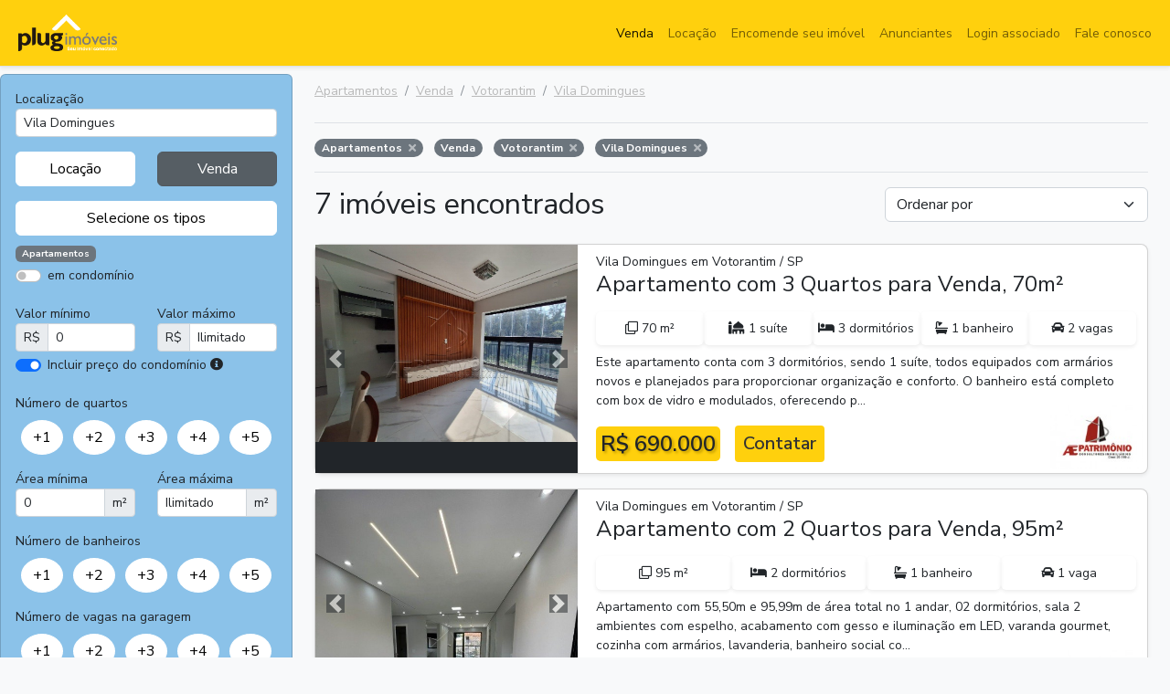

--- FILE ---
content_type: text/html; charset=UTF-8
request_url: https://plugimoveis.com.br/busca/apartamentos/venda/votorantim/sp/vila-domingues
body_size: 13340
content:
<!DOCTYPE html>
<html lang="pt-BR">
<head>
    <meta charset="utf-8">
    <meta name="viewport" content="width=device-width, initial-scale=1">

    <title>Apartamentos para Venda em Votorantim - Vila Domingues - Plugimóveis</title>

    <meta name="csrf-token" content="u8uoFGDCxLZlqGEfkGnEcOUs3DoWJU3e77AiK0s7">

        <meta name="description" content="Mais de 7 Apartamentos para Venda em Votorantim, Vila Domingues. Acesse as melhores ofertas de Venda de Apartamentos em Vila Domingues"/>
    <meta name="google-site-verification" content="0DFRVMNBZhdBiZiUTYQ6u9aNPPIdDK7GjgcnCChtwis"/>
    <meta name="copyright" content="Copyright © 2010-2026 - https://plugimoveis.com.br"/>
    <meta name="rating" content="general"/>
    <meta name="language" content="Portuguese"/>
    <meta name="Robots" content="index,follow, all"/>
    <meta name="GOOGLEBOT-images" content="index,follow"/>
    <meta name="MSNBot" content="index,follow"/>
    <meta name="InktomiSlurp" content="index,follow"/>
    <meta name="Unknownrobot" content="index,follow"/>
    <meta name="distribution" content="Global"/>
    <meta name="url" content="https://plugimoveis.com.br"/>
    <meta name="company" content="Plugimóveis"/>
    <meta name="expires" content="0"/>
    <meta name="author" content="Plugimóveis"/>
    <meta name="generator" content="Plugimóveis"/>
    <meta name="revisit-after" content="2 days"/>
    <meta name="theme-color" content="#ffd00d"/>
    <meta name="apple-mobile-web-app-status-bar-style" content="#ffd00d"/>
    <meta name="msapplication-navbutton-color" content="#ffd00d"/>

    <!-- Fonts -->
    <link rel="stylesheet" href="https://fonts.googleapis.com/css2?family=Crimson+Pro&family=Literata">

    <!-- Styles -->
    <link rel="stylesheet" href="https://plugimoveis.com.br/css/vendor.css">
    <link rel="stylesheet" href="/css/app.css?id=d59298c48e7a61cd44bc676aab59aebf">

    
    <link rel="icon" href="https://plugimoveis.com.br/images/favicon.ico" sizes="16x16">
    <link rel="icon" href="https://plugimoveis.com.br/images/favicon.ico">

    <!-- Global site tag (gtag.js) - Google Analytics -->
    <script async src="https://www.googletagmanager.com/gtag/js?id=UA-141135847"></script>
    <script>
      window.dataLayer = window.dataLayer || [];
      function gtag(){dataLayer.push(arguments);}
      gtag('js', new Date());

      gtag('config', 'UA-141135847');
    </script>
</head>
<body class="bg-light">
<div class="app-loader d-none text-white" id="app-loader">
    <div class="fa-3x"><i class="fas fa-spinner fa-spin"></i></div>
</div>

<header class="sticky-top">
    <!-- Fixed navbar -->
    <nav class="navbar navbar-expand-md navbar-light shadow-sm border-bottom box-shadow">
        <div class="container-fluid d-flex">
            <a href="https://plugimoveis.com.br" class="p-2 me-auto"><img src="https://plugimoveis.com.br/images/logo-white.png" alt="Plugimóveis" height="40"></a>
            <button class="navbar-toggler" type="button" data-bs-toggle="collapse" data-bs-target="#navbarCollapse" aria-controls="navbarCollapse" aria-expanded="false" aria-label="Toggle navigation">
                <span class="navbar-toggler-icon"></span>
            </button>
            <div class="collapse navbar-collapse flex-grow-0" id="navbarCollapse">
                <ul class="navbar-nav mb-2 mb-md-0">
                    <li class="nav-item">
                        <a class="nav-link  active " aria-current="page" href="https://plugimoveis.com.br/busca/imoveis/venda">Venda</a>
                    </li>
                    <li class="nav-item">
                        <a class="nav-link " aria-current="page"
                           href="https://plugimoveis.com.br/busca/imoveis/locacao">Locação</a>
                    </li>
                    <li class="nav-item">
                        <a class="nav-link " aria-current="page"
                           href="https://plugimoveis.com.br/encomende-seu-imovel">Encomende seu imóvel</a>
                    </li>
                    
                    <li class="nav-item">
                        <a class="nav-link " href="https://plugimoveis.com.br/empresas-parceiras">Anunciantes</a>
                    </li>
                                                                <a class="nav-link " href="https://plugimoveis.com.br/client/login">Login associado</a>
                    
                    <li class="nav-item">
                        <a class="nav-link " href="https://plugimoveis.com.br/fale-conosco">Fale conosco</a>
                    </li>
                                            <li class="nav-item d-grid gap-1 d-md-none">
                            <button class="btn btn-yellow-plug" id="btn-search-filters" data-bs-toggle="collapse" data-bs-target="#navbarCollapse" aria-controls="navbarCollapse">Exibir filtros</button>
                        </li>
                                        
                </ul>
            </div>
        </div>
    </nav>
</header>





<div class="container-fluid">
        <div class="d-grid gap-1 d-md-none">
        <button class="btn btn-yellow-plug mt-3" type="button" id="btn-filters" data-bs-toggle="collapse" data-bs-target="#sidebarMenu"
                aria-controls="sidebarMenu" aria-expanded="false"
                aria-label="Toggle navigation">
            Exibir filtros
        </button>
    </div>

    <div class="row">
        <div id="sidebarMenu" class="col-md-3 d-md-block collapse px-0 mt-2 overflow-hidden">
            <form id="form-filter" method="post" action="https://plugimoveis.com.br/busca">
                <input type="hidden" name="user_id" id="user_id" value="">
                <input type="hidden" name="city_id" id="city_id" value="1206428098">
                <input type="hidden" name="neighborhood_id" id="neighborhood_id" value="1389381401">
                <input type="hidden" name="search-order" id="search-order" value="">
                <input type="hidden" name="_token" value="u8uoFGDCxLZlqGEfkGnEcOUs3DoWJU3e77AiK0s7">                <div class="card" id="card shadow-sm">
                    <div class="card-body">
                        <div class="row">
                            <div class="col-12 autocomplete">
                                <label for="localization">Localização</label>
                                <input class="form-control form-control-sm" id="localization" name="location" value="Vila Domingues"
                                       placeholder="Digite o bairro ou cidade"
                                       autocomplete="off">
                            </div>

                            <div class="col-md-6 mx-0 mt-3 d-grid gap-1">
                                <input type="radio" class="btn-check" id="btn-check-rent" name="type-btn" value="rent" autocomplete="off"
                                       >
                                <label class="btn  btn-white "
                                       for="btn-check-rent">Locação</label>
                            </div>

                            <div class="col-md-6 mx-0 mt-3 d-grid gap-1">
                                <input type="radio" class="btn-check" id="btn-check-sell" autocomplete="off" name="type-btn" value="sell"
                                        checked >
                                <label class="btn  btn-secondary "
                                       for="btn-check-sell">Venda</label>
                            </div>

                            <div class="col-12 mx-0 mt-3 d-grid gap-1">
                                <button class="btn btn-white" type="button" id="btn-type">Selecione os tipos</button>
                                <div class="card position-absolute fade filter-types" id="filter-types">
                                    <div class="card-header card-title">
                                        Selecione os tipos
                                    </div>
                                    <div class="card-body row mx-0">
                                                                                    <div class="col-md-6">
                                                <div class="form-check">
                                                    <input class="form-check-input filterClass" type="checkbox" value="1304440327"
                                                           id="r1304440327" name="classes[]"
                                                            checked >
                                                    <label class="form-check-label" for="r1304440327">Apartamentos</label>
                                                </div>
                                            </div>
                                                                                    <div class="col-md-6">
                                                <div class="form-check">
                                                    <input class="form-check-input filterClass" type="checkbox" value="1304440331"
                                                           id="r1304440331" name="classes[]"
                                                           >
                                                    <label class="form-check-label" for="r1304440331">Terrenos</label>
                                                </div>
                                            </div>
                                                                                    <div class="col-md-6">
                                                <div class="form-check">
                                                    <input class="form-check-input filterClass" type="checkbox" value="1304440335"
                                                           id="r1304440335" name="classes[]"
                                                           >
                                                    <label class="form-check-label" for="r1304440335">Casas</label>
                                                </div>
                                            </div>
                                                                                    <div class="col-md-6">
                                                <div class="form-check">
                                                    <input class="form-check-input filterClass" type="checkbox" value="1304440341"
                                                           id="r1304440341" name="classes[]"
                                                           >
                                                    <label class="form-check-label" for="r1304440341">Casas Comerciais</label>
                                                </div>
                                            </div>
                                                                                    <div class="col-md-6">
                                                <div class="form-check">
                                                    <input class="form-check-input filterClass" type="checkbox" value="1304440355"
                                                           id="r1304440355" name="classes[]"
                                                           >
                                                    <label class="form-check-label" for="r1304440355">Salas Comerciais</label>
                                                </div>
                                            </div>
                                                                                    <div class="col-md-6">
                                                <div class="form-check">
                                                    <input class="form-check-input filterClass" type="checkbox" value="1304440386"
                                                           id="r1304440386" name="classes[]"
                                                           >
                                                    <label class="form-check-label" for="r1304440386">Chácaras e Sítios</label>
                                                </div>
                                            </div>
                                                                                    <div class="col-md-6">
                                                <div class="form-check">
                                                    <input class="form-check-input filterClass" type="checkbox" value="1307109380"
                                                           id="r1307109380" name="classes[]"
                                                           >
                                                    <label class="form-check-label" for="r1307109380">Áreas</label>
                                                </div>
                                            </div>
                                                                                    <div class="col-md-6">
                                                <div class="form-check">
                                                    <input class="form-check-input filterClass" type="checkbox" value="1307109482"
                                                           id="r1307109482" name="classes[]"
                                                           >
                                                    <label class="form-check-label" for="r1307109482">Fazendas</label>
                                                </div>
                                            </div>
                                                                                    <div class="col-md-6">
                                                <div class="form-check">
                                                    <input class="form-check-input filterClass" type="checkbox" value="1307109489"
                                                           id="r1307109489" name="classes[]"
                                                           >
                                                    <label class="form-check-label" for="r1307109489">Galpões e Barracões</label>
                                                </div>
                                            </div>
                                                                                    <div class="col-md-6">
                                                <div class="form-check">
                                                    <input class="form-check-input filterClass" type="checkbox" value="1307109498"
                                                           id="r1307109498" name="classes[]"
                                                           >
                                                    <label class="form-check-label" for="r1307109498">Lojas / Salões</label>
                                                </div>
                                            </div>
                                                                            </div>
                                    <div class="card-footer d-grid gap-1">
                                        <button type="button" class="btn-white" id="apply-types">Selecionar</button>
                                    </div>
                                </div>
                            </div>

                            <div class="col-12 mx-0 mt-2" id="area-filter-classes">
                                                                                                            <span class="badge bg-secondary">Apartamentos</span>
                                                                                                </div>

                            <div class="col-12 mx-0 mt-1">
                                <div class="form-check form-switch">
                                    <input class="form-check-input" type="checkbox" name="condominio" id="condominio" value="1"
                                           >
                                    <label class="form-check-label" for="condominio">em condomínio</label>
                                </div>
                            </div>

                            <div class="col-xl-6 mx-0 mt-3">
                                <label for="value_min">Valor mínimo</label>
                                <div class="input-group input-group-sm">
                                    <span class="input-group-text" id="addon1">R$</span>
                                    <input type="text" id="value_min" name="value_min"
                                           value="0"
                                           class="form-control form-control-sm" aria-describedby="addon1">
                                </div>
                            </div>
                            <div class="col-xl-6 mx-0 mt-3">
                                <label for="value_max">Valor máximo</label>
                                <div class="input-group input-group-sm">
                                    <span class="input-group-text" id="addon2">R$</span>
                                    <input type="text" id="value_max" name="value_max"
                                           value="Ilimitado"
                                           class="form-control form-control-sm" aria-describedby="addon2">
                                </div>
                            </div>
                            <div class="col-12 mx-0 mt-1">
                                <div class="form-check form-switch">
                                    <input class="form-check-input" type="checkbox" id="flexSwitchCheckChecked" checked>
                                    <label class="form-check-label" for="flexSwitchCheckChecked">Incluir preço do condomínio</label>
                                    <i class="fas fa-info-circle" data-bs-toggle="tooltip" data-bs-placement="bottom"
                                       title="Iremos buscar pelo preço do aluguel e condomínio somados (IPTU não incluso)"></i>
                                </div>
                            </div>
                            <div class="col-12 mx-0 mt-3">
                                <label class="d-block">Número de quartos</label>
                                <div class="d-flex justify-content-around mt-2">
                                    <input type="radio" class="btn-check" name="dorms" id="room1" autocomplete="off" value="1"
                                           >
                                    <label class="btn  btn-white  rounded-circle" for="room1">+1</label>

                                    <input type="radio" class="btn-check" name="dorms" id="room2" autocomplete="off" value="2"
                                           >
                                    <label class="btn  btn-white  rounded-circle" for="room2">+2</label>

                                    <input type="radio" class="btn-check" name="dorms" id="room3" autocomplete="off" value="3"
                                           >
                                    <label class="btn  btn-white  rounded-circle" for="room3">+3</label>

                                    <input type="radio" class="btn-check" name="dorms" id="room4" autocomplete="off" value="4"
                                           >
                                    <label class="btn  btn-white  rounded-circle" for="room4">+4</label>

                                    <input type="radio" class="btn-check" name="dorms" id="room5" autocomplete="off" value="5"
                                           >
                                    <label class="btn  btn-white  rounded-circle" for="room5">+5</label>
                                </div>
                            </div>
                            <div class="col-xl-6 mx-0 mt-3">
                                <label for="area_min">Área mínima</label>
                                <div class="input-group input-group-sm">
                                    <input type="text" id="area_min" name="area_min" class="form-control form-control-sm" aria-describedby="addon3"
                                           value="0">
                                    <span class="input-group-text" id="addon3">m²</span>
                                </div>
                            </div>
                            <div class="col-xl-6 mx-0 mt-3">
                                <label for="area_max">Área máxima</label>
                                <div class="input-group input-group-sm">
                                    <input type="text" id="area_max" name="area_max" class="form-control form-control-sm" aria-describedby="addon4"
                                           value="Ilimitado">
                                    <span class="input-group-text" id="addon4">m²</span>
                                </div>
                            </div>
                            <div class="col-12 mx-0 mt-3">
                                <label class="d-block">Número de banheiros</label>
                                <div class="d-flex justify-content-around mt-2">
                                    <input type="radio" class="btn-check" name="banheiros" id="bathrooms1" autocomplete="off" value="1"
                                           >
                                    <label class="btn  btn-white  rounded-circle"
                                           for="bathrooms1">+1</label>

                                    <input type="radio" class="btn-check" name="banheiros" id="bathrooms2" autocomplete="off" value="2"
                                           >
                                    <label class="btn  btn-white  rounded-circle"
                                           for="bathrooms2">+2</label>

                                    <input type="radio" class="btn-check" name="banheiros" id="bathrooms3" autocomplete="off" value="3"
                                           >
                                    <label class="btn  btn-white  rounded-circle"
                                           for="bathrooms3">+3</label>

                                    <input type="radio" class="btn-check" name="banheiros" id="bathrooms4" autocomplete="off" value="4"
                                           >
                                    <label class="btn  btn-white  rounded-circle"
                                           for="bathrooms4">+4</label>

                                    <input type="radio" class="btn-check" name="banheiros" id="bathrooms5" autocomplete="off" value="5"
                                           >
                                    <label class="btn  btn-white  rounded-circle"
                                           for="bathrooms5">+5</label>
                                </div>
                            </div>
                            <div class="col-12 mx-0 mt-3">
                                <label class="d-block">Número de vagas na garagem</label>
                                <div class="d-flex justify-content-around mt-2">
                                    <input type="radio" class="btn-check" name="vagas" id="garage1" autocomplete="off" value="1"
                                           >
                                    <label class="btn  btn-white  rounded-circle" for="garage1">+1</label>

                                    <input type="radio" class="btn-check" name="vagas" id="garage2" autocomplete="off" value="2"
                                           >
                                    <label class="btn  btn-white  rounded-circle" for="garage2">+2</label>

                                    <input type="radio" class="btn-check" name="vagas" id="garage3" autocomplete="off" value="3"
                                           >
                                    <label class="btn  btn-white  rounded-circle" for="garage3">+3</label>

                                    <input type="radio" class="btn-check" name="vagas" id="garage4" autocomplete="off" value="4"
                                           >
                                    <label class="btn  btn-white  rounded-circle" for="garage4">+4</label>

                                    <input type="radio" class="btn-check" name="vagas" id="garage5" autocomplete="off" value="5"
                                           >
                                    <label class="btn  btn-white  rounded-circle" for="garage5">+5</label>
                                </div>
                            </div>
                        </div>
                    </div>
                    

                </div>
            </form>
        </div>

        <main class="col-md-9 ms-sm-auto px-md-4 flex-shrink-0 main-search" id="real-estate-list">
            <div class="app-loader d-none text-white" id="search-loader">
                <div class="fa-3x"><i class="fas fa-spinner fa-spin"></i></div>
            </div>

                            <div class="d-flex justify-content-between flex-wrap flex-md-nowrap align-items-center pt-3 pb-2 mb-3 border-bottom">
                    <nav class="nav-breadcrumb" aria-label="breadcrumb">
    <ol class="breadcrumb">
                    <li class="breadcrumb-item"><a href="https://plugimoveis.com.br/busca/apartamentos/todos/todas/todos" style="color: #ababab">Apartamentos</a></li>
                    <li class="breadcrumb-item"><a href="https://plugimoveis.com.br/busca/apartamentos/venda/todas/todos" style="color: #ababab">Venda</a></li>
                    <li class="breadcrumb-item"><a href="https://plugimoveis.com.br/busca/apartamentos/venda/votorantim/sp" style="color: #ababab">Votorantim</a></li>
                    <li class="breadcrumb-item"><a href="https://plugimoveis.com.br/busca/apartamentos/venda/votorantim/sp/vila-domingues" style="color: #ababab">Vila Domingues</a></li>
            </ol>
</nav>
                </div>

                <div class="mb-3 border-bottom">
                    <span class="badge rounded-pill bg-secondary me-2 mb-3" style="font-size: 12px;">Apartamentos
                    <a href="javascript:removeFilter('class', '1304440327')" class="text-white-50 ms-1"><i class="fas fa-times"></i></a>
            </span>
    <span class="badge rounded-pill bg-secondary me-2 mb-3" style="font-size: 12px;">Venda
            </span>
    <span class="badge rounded-pill bg-secondary me-2 mb-3" style="font-size: 12px;">Votorantim
                    <a href="javascript:removeFilter('city_id', '1206428098')" class="text-white-50 ms-1"><i class="fas fa-times"></i></a>
            </span>
    <span class="badge rounded-pill bg-secondary me-2 mb-3" style="font-size: 12px;">Vila Domingues
                    <a href="javascript:removeFilter('neighborhood_id', '1389381401')" class="text-white-50 ms-1"><i class="fas fa-times"></i></a>
            </span>
                </div>
            
                            <div class="row mb-3">
                    <div class="col-md-8">
                        <h2 class="w-100">7 imóveis encontrados</h2>
                    </div>

                    <div class="col-md-4">
                        <select class="form-select" id="select-order" name="select-order">
                            <option value="">Ordenar por</option>
                            <option value="value-asc" >Valor
                                (menor para o maior)
                            </option>
                            <option value="value-desc" >Valor
                                (maior para o menor)
                            </option>
                        </select>
                    </div>
                </div>

            
            <article class="card mb-3 shadow-sm rounded-3 card-real-estate">
    <a href="https://plugimoveis.com.br/imovel/90779/ae-patrimonio/apartamentos-venda-vila-domingues-votorantim-690000-70m2-3dts" target="_blank">
        <div class="row">
            <div class="col-lg-4 col-md-6 col-sm-12">
                                    <div id="carouselRealEstate133221527" class="carousel slide carousel-real-estate" data-interval="false" data-bs-ride="false" data-bs-pause="true">
                        
                        <div class="carousel-inner bg-dark">
                                                                                                <div class="carousel-item text-center  active " style="height: 250px;">
                                        <img src="https://aepatrimonio.com.br/public/vista.imobi/fotos/90779/iYKz332n4QFX3LhvRCNk_9077966e191d317f1a.jpg" class="img-fluid" alt="Foto 1" loading="lazy">
                                    </div>
                                                                                                                                <div class="carousel-item text-center " style="height: 250px;">
                                        <img src="https://aepatrimonio.com.br/public/vista.imobi/fotos/90779/iYKz332n4QFX3LhvRCNk_9077966e191d10f223.jpg" class="img-fluid" alt="Foto 2" loading="lazy">
                                    </div>
                                                                                                                                <div class="carousel-item text-center " style="height: 250px;">
                                        <img src="https://aepatrimonio.com.br/public/vista.imobi/fotos/90779/iYKz332n4QFX3LhvRCNk_9077966e191d5284af.jpg" class="img-fluid" alt="Foto 3" loading="lazy">
                                    </div>
                                                                                                                                <div class="carousel-item text-center " style="height: 250px;">
                                        <img src="https://aepatrimonio.com.br/public/vista.imobi/fotos/90779/iYKz332n4QFX3LhvRCNk_9077966e191d73667a.jpg" class="img-fluid" alt="Foto 4" loading="lazy">
                                    </div>
                                                                                                                                <div class="carousel-item text-center " style="height: 250px;">
                                        <img src="https://aepatrimonio.com.br/public/vista.imobi/fotos/90779/iYKz332n4QFX3LhvRCNk_9077966e191c4d96af.jpg" class="img-fluid" alt="Foto 5" loading="lazy">
                                    </div>
                                                                                                                                <div class="carousel-item text-center " style="height: 250px;">
                                        <img src="https://aepatrimonio.com.br/public/vista.imobi/fotos/90779/iYKz332n4QFX3LhvRCNk_9077966e191c5e6ea7.jpg" class="img-fluid" alt="Foto 6" loading="lazy">
                                    </div>
                                                                                                                                <div class="carousel-item text-center " style="height: 250px;">
                                        <img src="https://aepatrimonio.com.br/public/vista.imobi/fotos/90779/iYKz332n4QFX3LhvRCNk_9077966e191c71d0b0.jpg" class="img-fluid" alt="Foto 7" loading="lazy">
                                    </div>
                                                                                                                                <div class="carousel-item text-center " style="height: 250px;">
                                        <img src="https://aepatrimonio.com.br/public/vista.imobi/fotos/90779/iYKz332n4QFX3LhvRCNk_9077966e191c8265de.jpg" class="img-fluid" alt="Foto 8" loading="lazy">
                                    </div>
                                                                                                                                <div class="carousel-item text-center " style="height: 250px;">
                                        <img src="https://aepatrimonio.com.br/public/vista.imobi/fotos/90779/iYKz332n4QFX3LhvRCNk_9077966e191c929b39.jpg" class="img-fluid" alt="Foto 9" loading="lazy">
                                    </div>
                                                                                                                                <div class="carousel-item text-center " style="height: 250px;">
                                        <img src="https://aepatrimonio.com.br/public/vista.imobi/fotos/90779/iYKz332n4QFX3LhvRCNk_9077966e191ca37d74.jpg" class="img-fluid" alt="Foto 10" loading="lazy">
                                    </div>
                                                                                                                                <div class="carousel-item text-center " style="height: 250px;">
                                        <img src="https://aepatrimonio.com.br/public/vista.imobi/fotos/90779/iYKz332n4QFX3LhvRCNk_9077966e191cb4a7a0.jpg" class="img-fluid" alt="Foto 11" loading="lazy">
                                    </div>
                                                                                                                                <div class="carousel-item text-center " style="height: 250px;">
                                        <img src="https://aepatrimonio.com.br/public/vista.imobi/fotos/90779/iYKz332n4QFX3LhvRCNk_9077966e191d9620c6.jpg" class="img-fluid" alt="Foto 12" loading="lazy">
                                    </div>
                                                                                                                                <div class="carousel-item text-center " style="height: 250px;">
                                        <img src="https://aepatrimonio.com.br/public/vista.imobi/fotos/90779/iYKz332n4QFX3LhvRCNk_9077966e191db776d7.jpg" class="img-fluid" alt="Foto 13" loading="lazy">
                                    </div>
                                                                                                                                <div class="carousel-item text-center " style="height: 250px;">
                                        <img src="https://aepatrimonio.com.br/public/vista.imobi/fotos/90779/iYKz332n4QFX3LhvRCNk_9077966e191dd76685.jpg" class="img-fluid" alt="Foto 14" loading="lazy">
                                    </div>
                                                                                                                                                </div>
                        <button class="carousel-control-prev" type="button" data-bs-target="#carouselRealEstate133221527" data-bs-slide="prev">
                            <span class="carousel-control-prev-icon bg-dark" aria-hidden="true"></span>
                            <span class="visually-hidden">Anterior</span>
                        </button>
                        <button class="carousel-control-next" type="button" data-bs-target="#carouselRealEstate133221527" data-bs-slide="next">
                            <span class="carousel-control-next-icon bg-dark" aria-hidden="true"></span>
                            <span class="visually-hidden">Próxima</span>
                        </button>
                    </div>
                            </div>
            <div class="col-lg-8 col-md-6 col-sm-12 py-2 px-4 px-md-2 d-flex align-items-start flex-column">
                <span>Vila Domingues em Votorantim / SP</span>
                <h2 class="fs-4 mb-md-3">Apartamento com 3 Quartos para Venda, 70m²</h2>
                <div class="d-md-flex w-100 justify-content-between pe-md-3">
                                            <div class="w-100 text-center py-2 shadow-sm rounded">
                            <i class="far fa-clone"></i> 70 m²
                        </div>
                                                                <div class="w-100 text-center py-2 shadow-sm rounded">
                            <i class="fas fa-mosque"></i> 1 suíte
                        </div>
                                                                <div class="w-100 text-center py-2 shadow-sm rounded">
                            <i class="fas fa-bed"></i> 3 dormitórios
                        </div>
                                                                <div class="w-100 text-center py-2 shadow-sm rounded">
                            <i class="fas fa-bath"></i> 1 banheiro
                        </div>
                                                                <div class="w-100 text-center py-2 shadow-sm rounded">
                            <i class="fas fa-car"></i> 2 vagas
                        </div>
                                    </div>

                                    <p class="me-md-3 mt-2 mb-auto">Este apartamento conta com 3 dormitórios, sendo 1 suíte, todos equipados com armários novos e planejados para proporcionar organização e conforto. O banheiro está completo com box de vidro e modulados, oferecendo p...</p>
                                <div class="d-md-flex align-items-end">
                    <div class="value mt-3 me-3 price fs-4">R$ 690.000</div>
                    <button class="btn btn-yellow-plug btn-sm btn-contact mb-1 fs-5" id="re133221527">Contatar</button>
                                            <img src="https://plugimoveis.com.br/storage/logo/d35db200920075d5c50e99058b4ee659.jpg" alt="AE Patrimônio" id="logo-133221527" data-bs-toggle="tooltip" data-bs-placement="left"
                             title="AE Patrimônio" class="logo-user ms-auto">
                                    </div>

            </div>
        </div>
    </a>
</article>
    <article class="card mb-3 shadow-sm rounded-3 card-real-estate">
    <a href="https://plugimoveis.com.br/imovel/97796/ae-patrimonio/apartamentos-venda-vila-domingues-votorantim-420000-95m2-2dts" target="_blank">
        <div class="row">
            <div class="col-lg-4 col-md-6 col-sm-12">
                                    <div id="carouselRealEstate133218379" class="carousel slide carousel-real-estate" data-interval="false" data-bs-ride="false" data-bs-pause="true">
                        
                        <div class="carousel-inner bg-dark">
                                                                                                <div class="carousel-item text-center  active " style="height: 250px;">
                                        <img src="https://aepatrimonio.com.br/public/vista.imobi/fotos/97796/i1566WcGEM_97796690f4d09ebf75.jpg" class="img-fluid" alt="Foto 1" loading="lazy">
                                    </div>
                                                                                                                                <div class="carousel-item text-center " style="height: 250px;">
                                        <img src="https://aepatrimonio.com.br/public/vista.imobi/fotos/97796/i1566WcGEM_97796690f4d148b3b3.jpg" class="img-fluid" alt="Foto 2" loading="lazy">
                                    </div>
                                                                                                                                <div class="carousel-item text-center " style="height: 250px;">
                                        <img src="https://aepatrimonio.com.br/public/vista.imobi/fotos/97796/i1566WcGEM_97796690f4d20533a9.jpg" class="img-fluid" alt="Foto 3" loading="lazy">
                                    </div>
                                                                                                                                <div class="carousel-item text-center " style="height: 250px;">
                                        <img src="https://aepatrimonio.com.br/public/vista.imobi/fotos/97796/i1566WcGEM_97796690f4d2b1778d.jpg" class="img-fluid" alt="Foto 4" loading="lazy">
                                    </div>
                                                                                                                                <div class="carousel-item text-center " style="height: 250px;">
                                        <img src="https://aepatrimonio.com.br/public/vista.imobi/fotos/97796/i1566WcGEM_97796690f4d36a92f7.jpg" class="img-fluid" alt="Foto 5" loading="lazy">
                                    </div>
                                                                                                                                <div class="carousel-item text-center " style="height: 250px;">
                                        <img src="https://aepatrimonio.com.br/public/vista.imobi/fotos/97796/i1566WcGEM_97796690f4d4156986.jpg" class="img-fluid" alt="Foto 6" loading="lazy">
                                    </div>
                                                                                                                                <div class="carousel-item text-center " style="height: 250px;">
                                        <img src="https://aepatrimonio.com.br/public/vista.imobi/fotos/97796/i1566WcGEM_97796690f4d4b9de20.jpg" class="img-fluid" alt="Foto 7" loading="lazy">
                                    </div>
                                                                                                                                <div class="carousel-item text-center " style="height: 250px;">
                                        <img src="https://aepatrimonio.com.br/public/vista.imobi/fotos/97796/i1566WcGEM_97796690f4d56727fd.jpg" class="img-fluid" alt="Foto 8" loading="lazy">
                                    </div>
                                                                                                                                <div class="carousel-item text-center " style="height: 250px;">
                                        <img src="https://aepatrimonio.com.br/public/vista.imobi/fotos/97796/i1566WcGEM_97796690f4d617550f.jpg" class="img-fluid" alt="Foto 9" loading="lazy">
                                    </div>
                                                                                                                                <div class="carousel-item text-center " style="height: 250px;">
                                        <img src="https://aepatrimonio.com.br/public/vista.imobi/fotos/97796/i1566WcGEM_97796690f4d6c314da.jpg" class="img-fluid" alt="Foto 10" loading="lazy">
                                    </div>
                                                                                                                                <div class="carousel-item text-center " style="height: 250px;">
                                        <img src="https://aepatrimonio.com.br/public/vista.imobi/fotos/97796/i1566WcGEM_97796690f4d76d424a.jpg" class="img-fluid" alt="Foto 11" loading="lazy">
                                    </div>
                                                                                                                                <div class="carousel-item text-center " style="height: 250px;">
                                        <img src="https://aepatrimonio.com.br/public/vista.imobi/fotos/97796/i1566WcGEM_97796690f4d81eabdd.jpg" class="img-fluid" alt="Foto 12" loading="lazy">
                                    </div>
                                                                                                                                <div class="carousel-item text-center " style="height: 250px;">
                                        <img src="https://aepatrimonio.com.br/public/vista.imobi/fotos/97796/i1566WcGEM_97796690f4d8e1b4ca.jpg" class="img-fluid" alt="Foto 13" loading="lazy">
                                    </div>
                                                                                                                                <div class="carousel-item text-center " style="height: 250px;">
                                        <img src="https://aepatrimonio.com.br/public/vista.imobi/fotos/97796/i1566WcGEM_97796690f4d9a2f09e.jpg" class="img-fluid" alt="Foto 14" loading="lazy">
                                    </div>
                                                                                                                                                </div>
                        <button class="carousel-control-prev" type="button" data-bs-target="#carouselRealEstate133218379" data-bs-slide="prev">
                            <span class="carousel-control-prev-icon bg-dark" aria-hidden="true"></span>
                            <span class="visually-hidden">Anterior</span>
                        </button>
                        <button class="carousel-control-next" type="button" data-bs-target="#carouselRealEstate133218379" data-bs-slide="next">
                            <span class="carousel-control-next-icon bg-dark" aria-hidden="true"></span>
                            <span class="visually-hidden">Próxima</span>
                        </button>
                    </div>
                            </div>
            <div class="col-lg-8 col-md-6 col-sm-12 py-2 px-4 px-md-2 d-flex align-items-start flex-column">
                <span>Vila Domingues em Votorantim / SP</span>
                <h2 class="fs-4 mb-md-3">Apartamento com 2 Quartos para Venda, 95m²</h2>
                <div class="d-md-flex w-100 justify-content-between pe-md-3">
                                            <div class="w-100 text-center py-2 shadow-sm rounded">
                            <i class="far fa-clone"></i> 95 m²
                        </div>
                                                                                    <div class="w-100 text-center py-2 shadow-sm rounded">
                            <i class="fas fa-bed"></i> 2 dormitórios
                        </div>
                                                                <div class="w-100 text-center py-2 shadow-sm rounded">
                            <i class="fas fa-bath"></i> 1 banheiro
                        </div>
                                                                <div class="w-100 text-center py-2 shadow-sm rounded">
                            <i class="fas fa-car"></i> 1 vaga
                        </div>
                                    </div>

                                    <p class="me-md-3 mt-2 mb-auto">Apartamento com 55,50m e 95,99m de área total no 1 andar, 02 dormitórios, sala 2 ambientes com espelho, acabamento com gesso e iluminação em LED, varanda gourmet, cozinha com armários, lavanderia, banheiro social co...</p>
                                <div class="d-md-flex align-items-end">
                    <div class="value mt-3 me-3 price fs-4">R$ 420.000</div>
                    <button class="btn btn-yellow-plug btn-sm btn-contact mb-1 fs-5" id="re133218379">Contatar</button>
                                            <img src="https://plugimoveis.com.br/storage/logo/d35db200920075d5c50e99058b4ee659.jpg" alt="AE Patrimônio" id="logo-133218379" data-bs-toggle="tooltip" data-bs-placement="left"
                             title="AE Patrimônio" class="logo-user ms-auto">
                                    </div>

            </div>
        </div>
    </a>
</article>
    <article class="card mb-3 shadow-sm rounded-3 card-real-estate">
    <a href="https://plugimoveis.com.br/imovel/10256/ribera-negocios-imobiliarios/apartamentos-venda-vila-domingues-votorantim-420010-55m2-2dts" target="_blank">
        <div class="row">
            <div class="col-lg-4 col-md-6 col-sm-12">
                                    <div id="carouselRealEstate133240195" class="carousel slide carousel-real-estate" data-interval="false" data-bs-ride="false" data-bs-pause="true">
                        
                        <div class="carousel-inner bg-dark">
                                                                                                <div class="carousel-item text-center  active " style="height: 250px;">
                                        <img src="http://www.riberaimoveis.com.br/erp/fotos/0102/010256N001.jpg" class="img-fluid" alt="Foto 1" loading="lazy">
                                    </div>
                                                                                                                                <div class="carousel-item text-center " style="height: 250px;">
                                        <img src="http://www.riberaimoveis.com.br/erp/fotos/0102/010256N002.jpg" class="img-fluid" alt="Foto 2" loading="lazy">
                                    </div>
                                                                                                                                <div class="carousel-item text-center " style="height: 250px;">
                                        <img src="http://www.riberaimoveis.com.br/erp/fotos/0102/010256N003.jpg" class="img-fluid" alt="Foto 3" loading="lazy">
                                    </div>
                                                                                                                                <div class="carousel-item text-center " style="height: 250px;">
                                        <img src="http://www.riberaimoveis.com.br/erp/fotos/0102/010256N004.jpg" class="img-fluid" alt="Foto 4" loading="lazy">
                                    </div>
                                                                                                                                <div class="carousel-item text-center " style="height: 250px;">
                                        <img src="http://www.riberaimoveis.com.br/erp/fotos/0102/010256N005.jpg" class="img-fluid" alt="Foto 5" loading="lazy">
                                    </div>
                                                                                                                                <div class="carousel-item text-center " style="height: 250px;">
                                        <img src="http://www.riberaimoveis.com.br/erp/fotos/0102/010256N006.jpg" class="img-fluid" alt="Foto 6" loading="lazy">
                                    </div>
                                                                                                                                <div class="carousel-item text-center " style="height: 250px;">
                                        <img src="http://www.riberaimoveis.com.br/erp/fotos/0102/010256N007.jpg" class="img-fluid" alt="Foto 7" loading="lazy">
                                    </div>
                                                                                                                                <div class="carousel-item text-center " style="height: 250px;">
                                        <img src="http://www.riberaimoveis.com.br/erp/fotos/0102/010256N008.jpg" class="img-fluid" alt="Foto 8" loading="lazy">
                                    </div>
                                                                                                                                <div class="carousel-item text-center " style="height: 250px;">
                                        <img src="http://www.riberaimoveis.com.br/erp/fotos/0102/010256N009.jpg" class="img-fluid" alt="Foto 9" loading="lazy">
                                    </div>
                                                                                                                                <div class="carousel-item text-center " style="height: 250px;">
                                        <img src="http://www.riberaimoveis.com.br/erp/fotos/0102/010256N010.jpg" class="img-fluid" alt="Foto 10" loading="lazy">
                                    </div>
                                                                                                                                <div class="carousel-item text-center " style="height: 250px;">
                                        <img src="http://www.riberaimoveis.com.br/erp/fotos/0102/010256N011.jpg" class="img-fluid" alt="Foto 11" loading="lazy">
                                    </div>
                                                                                                                                <div class="carousel-item text-center " style="height: 250px;">
                                        <img src="http://www.riberaimoveis.com.br/erp/fotos/0102/010256N012.jpg" class="img-fluid" alt="Foto 12" loading="lazy">
                                    </div>
                                                                                                                                <div class="carousel-item text-center " style="height: 250px;">
                                        <img src="http://www.riberaimoveis.com.br/erp/fotos/0102/010256N013.jpg" class="img-fluid" alt="Foto 13" loading="lazy">
                                    </div>
                                                                                                                                <div class="carousel-item text-center " style="height: 250px;">
                                        <img src="http://www.riberaimoveis.com.br/erp/fotos/0102/010256N014.jpg" class="img-fluid" alt="Foto 14" loading="lazy">
                                    </div>
                                                                                                                                <div class="carousel-item text-center " style="height: 250px;">
                                        <img src="http://www.riberaimoveis.com.br/erp/fotos/0102/010256N015.jpg" class="img-fluid" alt="Foto 15" loading="lazy">
                                    </div>
                                                                                    </div>
                        <button class="carousel-control-prev" type="button" data-bs-target="#carouselRealEstate133240195" data-bs-slide="prev">
                            <span class="carousel-control-prev-icon bg-dark" aria-hidden="true"></span>
                            <span class="visually-hidden">Anterior</span>
                        </button>
                        <button class="carousel-control-next" type="button" data-bs-target="#carouselRealEstate133240195" data-bs-slide="next">
                            <span class="carousel-control-next-icon bg-dark" aria-hidden="true"></span>
                            <span class="visually-hidden">Próxima</span>
                        </button>
                    </div>
                            </div>
            <div class="col-lg-8 col-md-6 col-sm-12 py-2 px-4 px-md-2 d-flex align-items-start flex-column">
                <span>Vila Domingues em Votorantim / SP</span>
                <h2 class="fs-4 mb-md-3">Apartamento com 2 Quartos para Venda, 55m²</h2>
                <div class="d-md-flex w-100 justify-content-between pe-md-3">
                                            <div class="w-100 text-center py-2 shadow-sm rounded">
                            <i class="far fa-clone"></i> 55 m²
                        </div>
                                                                                    <div class="w-100 text-center py-2 shadow-sm rounded">
                            <i class="fas fa-bed"></i> 2 dormitórios
                        </div>
                                                                <div class="w-100 text-center py-2 shadow-sm rounded">
                            <i class="fas fa-bath"></i> 1 banheiro
                        </div>
                                                                <div class="w-100 text-center py-2 shadow-sm rounded">
                            <i class="fas fa-car"></i> 1 vaga
                        </div>
                                    </div>

                                    <p class="me-md-3 mt-2 mb-auto">Apartamento à Venda  Votorantim/SP
Apartamento Reformado  55 m² | Condomínio Completo

Descrição do Imóvel:

55 m² muito bem distribuídos

Primeiro andar, com fácil acesso

Cozinha semi mobiliada

Sala de ja...</p>
                                <div class="d-md-flex align-items-end">
                    <div class="value mt-3 me-3 price fs-4">R$ 420.010</div>
                    <button class="btn btn-yellow-plug btn-sm btn-contact mb-1 fs-5" id="re133240195">Contatar</button>
                                            <img src="https://plugimoveis.com.br/storage/logo/dca444b59e130089c09fca554840ac19.jpg" alt="Ribera Negócios Imobiliários" id="logo-133240195" data-bs-toggle="tooltip" data-bs-placement="left"
                             title="Ribera Negócios Imobiliários" class="logo-user ms-auto">
                                    </div>

            </div>
        </div>
    </a>
</article>
    <article class="card mb-3 shadow-sm rounded-3 card-real-estate">
    <a href="https://plugimoveis.com.br/imovel/89311/ae-patrimonio/apartamentos-venda-vila-domingues-votorantim-655500-57m2-3dts" target="_blank">
        <div class="row">
            <div class="col-lg-4 col-md-6 col-sm-12">
                                    <div id="carouselRealEstate133221917" class="carousel slide carousel-real-estate" data-interval="false" data-bs-ride="false" data-bs-pause="true">
                        
                        <div class="carousel-inner bg-dark">
                                                                                                <div class="carousel-item text-center  active " style="height: 250px;">
                                        <img src="https://aepatrimonio.com.br/public/vista.imobi/fotos/89311/iZ51693L4e_89311664227708b0e8.jpg" class="img-fluid" alt="Foto 1" loading="lazy">
                                    </div>
                                                                                                                                <div class="carousel-item text-center " style="height: 250px;">
                                        <img src="https://aepatrimonio.com.br/public/vista.imobi/fotos/89311/iZ51693L4e_8931166422771b6980.jpg" class="img-fluid" alt="Foto 2" loading="lazy">
                                    </div>
                                                                                                                                <div class="carousel-item text-center " style="height: 250px;">
                                        <img src="https://aepatrimonio.com.br/public/vista.imobi/fotos/89311/iZ51693L4e_8931166422772d8332.jpg" class="img-fluid" alt="Foto 3" loading="lazy">
                                    </div>
                                                                                                                                <div class="carousel-item text-center " style="height: 250px;">
                                        <img src="https://aepatrimonio.com.br/public/vista.imobi/fotos/89311/iZ51693L4e_89311664227744bb02.jpg" class="img-fluid" alt="Foto 4" loading="lazy">
                                    </div>
                                                                                                                                <div class="carousel-item text-center " style="height: 250px;">
                                        <img src="https://aepatrimonio.com.br/public/vista.imobi/fotos/89311/iZ51693L4e_8931166422775754ed.jpg" class="img-fluid" alt="Foto 5" loading="lazy">
                                    </div>
                                                                                                                                <div class="carousel-item text-center " style="height: 250px;">
                                        <img src="https://aepatrimonio.com.br/public/vista.imobi/fotos/89311/iZ51693L4e_8931166422776a0542.jpg" class="img-fluid" alt="Foto 6" loading="lazy">
                                    </div>
                                                                                                                                <div class="carousel-item text-center " style="height: 250px;">
                                        <img src="https://aepatrimonio.com.br/public/vista.imobi/fotos/89311/iZ51693L4e_8931166422778d19ef.jpg" class="img-fluid" alt="Foto 7" loading="lazy">
                                    </div>
                                                                                                                                <div class="carousel-item text-center " style="height: 250px;">
                                        <img src="https://aepatrimonio.com.br/public/vista.imobi/fotos/89311/iZ51693L4e_893116642277af0584.jpg" class="img-fluid" alt="Foto 8" loading="lazy">
                                    </div>
                                                                                                                                <div class="carousel-item text-center " style="height: 250px;">
                                        <img src="https://aepatrimonio.com.br/public/vista.imobi/fotos/89311/iZ51693L4e_893116642277d39515.jpg" class="img-fluid" alt="Foto 9" loading="lazy">
                                    </div>
                                                                                                                                <div class="carousel-item text-center " style="height: 250px;">
                                        <img src="https://aepatrimonio.com.br/public/vista.imobi/fotos/89311/iZ51693L4e_893116642277f6423f.jpg" class="img-fluid" alt="Foto 10" loading="lazy">
                                    </div>
                                                                                                                                <div class="carousel-item text-center " style="height: 250px;">
                                        <img src="https://aepatrimonio.com.br/public/vista.imobi/fotos/89311/iZ51693L4e_89311664227818e9c8.jpg" class="img-fluid" alt="Foto 11" loading="lazy">
                                    </div>
                                                                                                                                <div class="carousel-item text-center " style="height: 250px;">
                                        <img src="https://aepatrimonio.com.br/public/vista.imobi/fotos/89311/iZ51693L4e_8931166422783b166c.jpg" class="img-fluid" alt="Foto 12" loading="lazy">
                                    </div>
                                                                                                                                <div class="carousel-item text-center " style="height: 250px;">
                                        <img src="https://aepatrimonio.com.br/public/vista.imobi/fotos/89311/iZ51693L4e_8931166422785deed9.jpg" class="img-fluid" alt="Foto 13" loading="lazy">
                                    </div>
                                                                                                                                <div class="carousel-item text-center " style="height: 250px;">
                                        <img src="https://aepatrimonio.com.br/public/vista.imobi/fotos/89311/iZ51693L4e_8931166422788041da.jpg" class="img-fluid" alt="Foto 14" loading="lazy">
                                    </div>
                                                                                                                                                </div>
                        <button class="carousel-control-prev" type="button" data-bs-target="#carouselRealEstate133221917" data-bs-slide="prev">
                            <span class="carousel-control-prev-icon bg-dark" aria-hidden="true"></span>
                            <span class="visually-hidden">Anterior</span>
                        </button>
                        <button class="carousel-control-next" type="button" data-bs-target="#carouselRealEstate133221917" data-bs-slide="next">
                            <span class="carousel-control-next-icon bg-dark" aria-hidden="true"></span>
                            <span class="visually-hidden">Próxima</span>
                        </button>
                    </div>
                            </div>
            <div class="col-lg-8 col-md-6 col-sm-12 py-2 px-4 px-md-2 d-flex align-items-start flex-column">
                <span>Vila Domingues em Votorantim / SP</span>
                <h2 class="fs-4 mb-md-3">Apartamento com 3 Quartos para Venda, 57m²</h2>
                <div class="d-md-flex w-100 justify-content-between pe-md-3">
                                            <div class="w-100 text-center py-2 shadow-sm rounded">
                            <i class="far fa-clone"></i> 57 m²
                        </div>
                                                                <div class="w-100 text-center py-2 shadow-sm rounded">
                            <i class="fas fa-mosque"></i> 1 suíte
                        </div>
                                                                <div class="w-100 text-center py-2 shadow-sm rounded">
                            <i class="fas fa-bed"></i> 3 dormitórios
                        </div>
                                                                <div class="w-100 text-center py-2 shadow-sm rounded">
                            <i class="fas fa-bath"></i> 1 banheiro
                        </div>
                                                                <div class="w-100 text-center py-2 shadow-sm rounded">
                            <i class="fas fa-car"></i> 2 vagas
                        </div>
                                    </div>

                                    <p class="me-md-3 mt-2 mb-auto">**Apartamento Espaçoso com 3 Dormitórios e Varanda Gourmet no Granville Reserva Atlântica**  Este apartamento no Granville Reserva Atlântica, em Votorantim, oferece um espaço generoso e flexível, com destaque para ...</p>
                                <div class="d-md-flex align-items-end">
                    <div class="value mt-3 me-3 price fs-4">R$ 655.500</div>
                    <button class="btn btn-yellow-plug btn-sm btn-contact mb-1 fs-5" id="re133221917">Contatar</button>
                                            <img src="https://plugimoveis.com.br/storage/logo/d35db200920075d5c50e99058b4ee659.jpg" alt="AE Patrimônio" id="logo-133221917" data-bs-toggle="tooltip" data-bs-placement="left"
                             title="AE Patrimônio" class="logo-user ms-auto">
                                    </div>

            </div>
        </div>
    </a>
</article>
    <article class="card mb-3 shadow-sm rounded-3 card-real-estate">
    <a href="https://plugimoveis.com.br/imovel/AP17032/gat-negocios-imobiliarios/apartamentos-venda-locacao-vila-domingues-votorantim-419990-55m2-2dts" target="_blank">
        <div class="row">
            <div class="col-lg-4 col-md-6 col-sm-12">
                                    <div id="carouselRealEstate133191156" class="carousel slide carousel-real-estate" data-interval="false" data-bs-ride="false" data-bs-pause="true">
                        
                        <div class="carousel-inner bg-dark">
                                                                                                <div class="carousel-item text-center  active " style="height: 250px;">
                                        <img src="https://s3-sa-east-1.amazonaws.com/grupo-union/328/2025/11/743ef9ba70663c7b0a3559ddfb3107be.jpg" class="img-fluid" alt="Foto 1" loading="lazy">
                                    </div>
                                                                                                                                <div class="carousel-item text-center " style="height: 250px;">
                                        <img src="https://s3-sa-east-1.amazonaws.com/grupo-union/328/2025/11/9612942d7873bb595517adbf893d1d4e.jpg" class="img-fluid" alt="Foto 2" loading="lazy">
                                    </div>
                                                                                                                                <div class="carousel-item text-center " style="height: 250px;">
                                        <img src="https://s3-sa-east-1.amazonaws.com/grupo-union/328/2025/11/f6877ad6754881b080c02791c25a8d92.jpg" class="img-fluid" alt="Foto 3" loading="lazy">
                                    </div>
                                                                                                                                <div class="carousel-item text-center " style="height: 250px;">
                                        <img src="https://s3-sa-east-1.amazonaws.com/grupo-union/328/2025/11/3878b78bc90be7d2212eafebf4a17128.jpg" class="img-fluid" alt="Foto 4" loading="lazy">
                                    </div>
                                                                                                                                <div class="carousel-item text-center " style="height: 250px;">
                                        <img src="https://s3-sa-east-1.amazonaws.com/grupo-union/328/2025/11/0f3efaf6a2dc75c4f6c0540c36fe5540.jpg" class="img-fluid" alt="Foto 5" loading="lazy">
                                    </div>
                                                                                                                                <div class="carousel-item text-center " style="height: 250px;">
                                        <img src="https://s3-sa-east-1.amazonaws.com/grupo-union/328/2025/11/86aa7cc1f2b19eceb2eaabd68818afa8.jpg" class="img-fluid" alt="Foto 6" loading="lazy">
                                    </div>
                                                                                                                                <div class="carousel-item text-center " style="height: 250px;">
                                        <img src="https://s3-sa-east-1.amazonaws.com/grupo-union/328/2025/11/fd29b48cfd9d285123a84fe86e02c835.jpg" class="img-fluid" alt="Foto 7" loading="lazy">
                                    </div>
                                                                                                                                <div class="carousel-item text-center " style="height: 250px;">
                                        <img src="https://s3-sa-east-1.amazonaws.com/grupo-union/328/2025/11/95a1ec803615dcf8b8dbd1491c8d68a7.jpg" class="img-fluid" alt="Foto 8" loading="lazy">
                                    </div>
                                                                                                                                <div class="carousel-item text-center " style="height: 250px;">
                                        <img src="https://s3-sa-east-1.amazonaws.com/grupo-union/328/2025/11/44dab54e5bdcef6464f1f3301472198e.jpg" class="img-fluid" alt="Foto 9" loading="lazy">
                                    </div>
                                                                                                                                <div class="carousel-item text-center " style="height: 250px;">
                                        <img src="https://s3-sa-east-1.amazonaws.com/grupo-union/328/2025/11/75c6380cf69b61bb3d78bb391b4d8dd9.jpg" class="img-fluid" alt="Foto 10" loading="lazy">
                                    </div>
                                                                                                                                <div class="carousel-item text-center " style="height: 250px;">
                                        <img src="https://s3-sa-east-1.amazonaws.com/grupo-union/328/2025/11/a107f0320838015638e0f9216b7e6916.jpg" class="img-fluid" alt="Foto 11" loading="lazy">
                                    </div>
                                                                                                                                <div class="carousel-item text-center " style="height: 250px;">
                                        <img src="https://s3-sa-east-1.amazonaws.com/grupo-union/328/2025/11/b80729646f7703676e15a4054784f2b6.jpg" class="img-fluid" alt="Foto 12" loading="lazy">
                                    </div>
                                                                                                                                <div class="carousel-item text-center " style="height: 250px;">
                                        <img src="https://s3-sa-east-1.amazonaws.com/grupo-union/328/2025/11/51cdf8ca2364e15efee806b28f77b847.jpg" class="img-fluid" alt="Foto 13" loading="lazy">
                                    </div>
                                                                                                                                <div class="carousel-item text-center " style="height: 250px;">
                                        <img src="https://s3-sa-east-1.amazonaws.com/grupo-union/328/2025/11/3a7270ce2004d50b319a6a63192b5173.jpg" class="img-fluid" alt="Foto 14" loading="lazy">
                                    </div>
                                                                                                                                <div class="carousel-item text-center " style="height: 250px;">
                                        <img src="https://s3-sa-east-1.amazonaws.com/grupo-union/328/2025/11/5c2e3f25fc00bf7b99333c7b3a9f159b.jpg" class="img-fluid" alt="Foto 15" loading="lazy">
                                    </div>
                                                                                    </div>
                        <button class="carousel-control-prev" type="button" data-bs-target="#carouselRealEstate133191156" data-bs-slide="prev">
                            <span class="carousel-control-prev-icon bg-dark" aria-hidden="true"></span>
                            <span class="visually-hidden">Anterior</span>
                        </button>
                        <button class="carousel-control-next" type="button" data-bs-target="#carouselRealEstate133191156" data-bs-slide="next">
                            <span class="carousel-control-next-icon bg-dark" aria-hidden="true"></span>
                            <span class="visually-hidden">Próxima</span>
                        </button>
                    </div>
                            </div>
            <div class="col-lg-8 col-md-6 col-sm-12 py-2 px-4 px-md-2 d-flex align-items-start flex-column">
                <span>Vila Domingues em Votorantim / SP</span>
                <h2 class="fs-4 mb-md-3">Apartamento com 2 Quartos para Venda</h2>
                <div class="d-md-flex w-100 justify-content-between pe-md-3">
                                                                                    <div class="w-100 text-center py-2 shadow-sm rounded">
                            <i class="fas fa-bed"></i> 2 dormitórios
                        </div>
                                                                                    <div class="w-100 text-center py-2 shadow-sm rounded">
                            <i class="fas fa-car"></i> 1 vaga
                        </div>
                                    </div>

                                    <p class="me-md-3 mt-2 mb-auto">LINDO APARTAMENTO REFORMADO ? 55m² | CONDOMÍNIO COMPLETO!

Detalhes do imóvel:

55m² muito bem distribuídos

Primeiro andar facil acesso

Cozinha semi mobiliada

Sala de jantar com gesso, espelhos e iluminação em ...</p>
                                <div class="d-md-flex align-items-end">
                    <div class="value mt-3 me-3 price fs-4">R$ 419.990</div>
                    <button class="btn btn-yellow-plug btn-sm btn-contact mb-1 fs-5" id="re133191156">Contatar</button>
                                            <img src="https://plugimoveis.com.br/storage/logo/f01dede7aa60a2ca4c599330b204de19.jpeg" alt="G.A.T Negócios Imobiliários" id="logo-133191156" data-bs-toggle="tooltip" data-bs-placement="left"
                             title="G.A.T Negócios Imobiliários" class="logo-user ms-auto">
                                    </div>

            </div>
        </div>
    </a>
</article>
    <article class="card mb-3 shadow-sm rounded-3 card-real-estate">
    <a href="https://plugimoveis.com.br/imovel/AP3138/davi-junior-imoveis/apartamentos-venda-vila-domingues-votorantim-590000-66m2-2dts" target="_blank">
        <div class="row">
            <div class="col-lg-4 col-md-6 col-sm-12">
                                    <div id="carouselRealEstate133202080" class="carousel slide carousel-real-estate" data-interval="false" data-bs-ride="false" data-bs-pause="true">
                        
                        <div class="carousel-inner bg-dark">
                                                                                                <div class="carousel-item text-center  active " style="height: 250px;">
                                        <img src="http://images.ingaiasites.com.br/f117f3282e439b9d5c0eac7912ef9793.jpg" class="img-fluid" alt="Foto 1" loading="lazy">
                                    </div>
                                                                                                                                <div class="carousel-item text-center " style="height: 250px;">
                                        <img src="http://images.ingaiasites.com.br/7e32d80dae5db9f30b638268a12dfeee.jpg" class="img-fluid" alt="Foto 2" loading="lazy">
                                    </div>
                                                                                                                                <div class="carousel-item text-center " style="height: 250px;">
                                        <img src="http://images.ingaiasites.com.br/e96bdb641cec6f2dece13eb913ae3ef3.jpg" class="img-fluid" alt="Foto 3" loading="lazy">
                                    </div>
                                                                                                                                <div class="carousel-item text-center " style="height: 250px;">
                                        <img src="http://images.ingaiasites.com.br/929ac445e5a7aa31b4aaaf62002f5e2d.jpg" class="img-fluid" alt="Foto 4" loading="lazy">
                                    </div>
                                                                                                                                <div class="carousel-item text-center " style="height: 250px;">
                                        <img src="http://images.ingaiasites.com.br/db831435ca3cd0f550e38a44b34b6c49.jpg" class="img-fluid" alt="Foto 5" loading="lazy">
                                    </div>
                                                                                                                                <div class="carousel-item text-center " style="height: 250px;">
                                        <img src="http://images.ingaiasites.com.br/707854ada5aa506d6d2ff82f137f1739.jpg" class="img-fluid" alt="Foto 6" loading="lazy">
                                    </div>
                                                                                                                                <div class="carousel-item text-center " style="height: 250px;">
                                        <img src="http://images.ingaiasites.com.br/8def82479841081873b74a3b717361ac.jpg" class="img-fluid" alt="Foto 7" loading="lazy">
                                    </div>
                                                                                                                                <div class="carousel-item text-center " style="height: 250px;">
                                        <img src="http://images.ingaiasites.com.br/a94b4bcc863b2ef5874b06dd3ad289c5.jpg" class="img-fluid" alt="Foto 8" loading="lazy">
                                    </div>
                                                                                                                                <div class="carousel-item text-center " style="height: 250px;">
                                        <img src="http://images.ingaiasites.com.br/a363ccad365a6f79656294e0be737cca.jpg" class="img-fluid" alt="Foto 9" loading="lazy">
                                    </div>
                                                                                                                                <div class="carousel-item text-center " style="height: 250px;">
                                        <img src="http://images.ingaiasites.com.br/e75f84e43c285675b3aeae9f4434919b.jpg" class="img-fluid" alt="Foto 10" loading="lazy">
                                    </div>
                                                                                                                                <div class="carousel-item text-center " style="height: 250px;">
                                        <img src="http://images.ingaiasites.com.br/718062326c0701345f61419bf3fbc05e.jpg" class="img-fluid" alt="Foto 11" loading="lazy">
                                    </div>
                                                                                                                                <div class="carousel-item text-center " style="height: 250px;">
                                        <img src="http://images.ingaiasites.com.br/86006d6fda6bd4351f759e520084f99a.jpg" class="img-fluid" alt="Foto 12" loading="lazy">
                                    </div>
                                                                                                                                <div class="carousel-item text-center " style="height: 250px;">
                                        <img src="http://images.ingaiasites.com.br/067d68c27cec81ada0051e9ba397714c.jpg" class="img-fluid" alt="Foto 13" loading="lazy">
                                    </div>
                                                                                                                                <div class="carousel-item text-center " style="height: 250px;">
                                        <img src="http://images.ingaiasites.com.br/b87488003f5d4978bb1396852df5aeb7.jpg" class="img-fluid" alt="Foto 14" loading="lazy">
                                    </div>
                                                                                                                                <div class="carousel-item text-center " style="height: 250px;">
                                        <img src="http://images.ingaiasites.com.br/d993ba6f4e47a9a1dc31f182d857efd6.jpg" class="img-fluid" alt="Foto 15" loading="lazy">
                                    </div>
                                                                                    </div>
                        <button class="carousel-control-prev" type="button" data-bs-target="#carouselRealEstate133202080" data-bs-slide="prev">
                            <span class="carousel-control-prev-icon bg-dark" aria-hidden="true"></span>
                            <span class="visually-hidden">Anterior</span>
                        </button>
                        <button class="carousel-control-next" type="button" data-bs-target="#carouselRealEstate133202080" data-bs-slide="next">
                            <span class="carousel-control-next-icon bg-dark" aria-hidden="true"></span>
                            <span class="visually-hidden">Próxima</span>
                        </button>
                    </div>
                            </div>
            <div class="col-lg-8 col-md-6 col-sm-12 py-2 px-4 px-md-2 d-flex align-items-start flex-column">
                <span>Vila Domingues em Votorantim / SP</span>
                <h2 class="fs-4 mb-md-3">Apartamento com 2 Quartos para Venda</h2>
                <div class="d-md-flex w-100 justify-content-between pe-md-3">
                                                                                    <div class="w-100 text-center py-2 shadow-sm rounded">
                            <i class="fas fa-bed"></i> 2 dormitórios
                        </div>
                                                                                    <div class="w-100 text-center py-2 shadow-sm rounded">
                            <i class="fas fa-car"></i> 2 vagas
                        </div>
                                    </div>

                                    <p class="me-md-3 mt-2 mb-auto">Sala 02 ambientes ampliada com varanda Gourmet, podendo reverter ao 3° dormitório, 02 dormitórios, sendo 01 suíte, banheiro social, cozinha, área de serviço, 02 vagas de garagem cobertas e demarcadas</p>
                                <div class="d-md-flex align-items-end">
                    <div class="value mt-3 me-3 price fs-4">R$ 590.000</div>
                    <button class="btn btn-yellow-plug btn-sm btn-contact mb-1 fs-5" id="re133202080">Contatar</button>
                                            <img src="https://plugimoveis.com.br/storage/logo/485f969825fa18dad416e7b8ce3ce409.jpg" alt="Davi Júnior Imóveis" id="logo-133202080" data-bs-toggle="tooltip" data-bs-placement="left"
                             title="Davi Júnior Imóveis" class="logo-user ms-auto">
                                    </div>

            </div>
        </div>
    </a>
</article>
    <article class="card mb-3 shadow-sm rounded-3 card-real-estate">
    <a href="https://plugimoveis.com.br/imovel/AP1366/finc-negocios-imobiliarios/apartamentos-venda-vila-domingues-votorantim-620000-65m2-3dts" target="_blank">
        <div class="row">
            <div class="col-lg-4 col-md-6 col-sm-12">
                                    <div id="carouselRealEstate133203143" class="carousel slide carousel-real-estate" data-interval="false" data-bs-ride="false" data-bs-pause="true">
                        
                        <div class="carousel-inner bg-dark">
                                                                                                <div class="carousel-item text-center  active " style="height: 250px;">
                                        <img src="https://images.ingaiasites.com.br/e3e70fcbddf8a25f0b6ee8dc09531ea2.jpg" class="img-fluid" alt="Foto 1" loading="lazy">
                                    </div>
                                                                                                                                <div class="carousel-item text-center " style="height: 250px;">
                                        <img src="https://images.ingaiasites.com.br/7c46719d388c59f332b4eb0ac7943b04.jpg" class="img-fluid" alt="Foto 2" loading="lazy">
                                    </div>
                                                                                                                                <div class="carousel-item text-center " style="height: 250px;">
                                        <img src="https://images.ingaiasites.com.br/0c6187fcdf90d4f47a3cd3d6e958dc7d.jpg" class="img-fluid" alt="Foto 3" loading="lazy">
                                    </div>
                                                                                                                                <div class="carousel-item text-center " style="height: 250px;">
                                        <img src="https://images.ingaiasites.com.br/69e3e3df60369bef8aa784e08c94ec1f.jpg" class="img-fluid" alt="Foto 4" loading="lazy">
                                    </div>
                                                                                                                                <div class="carousel-item text-center " style="height: 250px;">
                                        <img src="https://images.ingaiasites.com.br/f69924c3fe728d2774db77b819dcb6ee.jpg" class="img-fluid" alt="Foto 5" loading="lazy">
                                    </div>
                                                                                                                                <div class="carousel-item text-center " style="height: 250px;">
                                        <img src="https://images.ingaiasites.com.br/1cc5a3f57886f5d0488b0c4918a7f887.jpg" class="img-fluid" alt="Foto 6" loading="lazy">
                                    </div>
                                                                                                                                <div class="carousel-item text-center " style="height: 250px;">
                                        <img src="https://images.ingaiasites.com.br/5640bd23eaca0b5264cdeabc055ba601.jpg" class="img-fluid" alt="Foto 7" loading="lazy">
                                    </div>
                                                                                                                                <div class="carousel-item text-center " style="height: 250px;">
                                        <img src="https://images.ingaiasites.com.br/a0257d25aa62f7befb7969f8dca24e19.jpg" class="img-fluid" alt="Foto 8" loading="lazy">
                                    </div>
                                                                                                                                <div class="carousel-item text-center " style="height: 250px;">
                                        <img src="https://images.ingaiasites.com.br/7eed68184ccdbcb6a888a609a01c1f4c.jpg" class="img-fluid" alt="Foto 9" loading="lazy">
                                    </div>
                                                                                                                                <div class="carousel-item text-center " style="height: 250px;">
                                        <img src="https://images.ingaiasites.com.br/d9c1863565ce94dabbecbebc53f8e169.jpg" class="img-fluid" alt="Foto 10" loading="lazy">
                                    </div>
                                                                                                                                <div class="carousel-item text-center " style="height: 250px;">
                                        <img src="https://images.ingaiasites.com.br/849b761e8804659225c0d1491461b864.jpg" class="img-fluid" alt="Foto 11" loading="lazy">
                                    </div>
                                                                                                                                <div class="carousel-item text-center " style="height: 250px;">
                                        <img src="https://images.ingaiasites.com.br/3645d2d34e7fd4460c04ca20a3c8ce0e.jpg" class="img-fluid" alt="Foto 12" loading="lazy">
                                    </div>
                                                                                                                                <div class="carousel-item text-center " style="height: 250px;">
                                        <img src="https://images.ingaiasites.com.br/8f4b21508229d770c101725ee38ab105.jpg" class="img-fluid" alt="Foto 13" loading="lazy">
                                    </div>
                                                                                                                                <div class="carousel-item text-center " style="height: 250px;">
                                        <img src="https://images.ingaiasites.com.br/5d4b58fa81f80aad860e5da6a2cd4fbb.jpg" class="img-fluid" alt="Foto 14" loading="lazy">
                                    </div>
                                                                                                                                <div class="carousel-item text-center " style="height: 250px;">
                                        <img src="https://images.ingaiasites.com.br/fbccc76d0fcc0daf083b0653b159e9f9.jpg" class="img-fluid" alt="Foto 15" loading="lazy">
                                    </div>
                                                                                    </div>
                        <button class="carousel-control-prev" type="button" data-bs-target="#carouselRealEstate133203143" data-bs-slide="prev">
                            <span class="carousel-control-prev-icon bg-dark" aria-hidden="true"></span>
                            <span class="visually-hidden">Anterior</span>
                        </button>
                        <button class="carousel-control-next" type="button" data-bs-target="#carouselRealEstate133203143" data-bs-slide="next">
                            <span class="carousel-control-next-icon bg-dark" aria-hidden="true"></span>
                            <span class="visually-hidden">Próxima</span>
                        </button>
                    </div>
                            </div>
            <div class="col-lg-8 col-md-6 col-sm-12 py-2 px-4 px-md-2 d-flex align-items-start flex-column">
                <span>Vila Domingues em Votorantim / SP</span>
                <h2 class="fs-4 mb-md-3">Apartamento com 3 Quartos para Venda</h2>
                <div class="d-md-flex w-100 justify-content-between pe-md-3">
                                                                                    <div class="w-100 text-center py-2 shadow-sm rounded">
                            <i class="fas fa-bed"></i> 3 dormitórios
                        </div>
                                                                                    <div class="w-100 text-center py-2 shadow-sm rounded">
                            <i class="fas fa-car"></i> 2 vagas
                        </div>
                                    </div>

                                    <p class="me-md-3 mt-2 mb-auto">3 dormitórios, sendo 1 suíte, Sala de estar é ampla, sala de jantar  A sacada é grande conectando a sala de estar à cozinha, permitindo uma vista deslumbrante. A cozinha, totalmente moderna, Área de serviço també...</p>
                                <div class="d-md-flex align-items-end">
                    <div class="value mt-3 me-3 price fs-4">R$ 620.000</div>
                    <button class="btn btn-yellow-plug btn-sm btn-contact mb-1 fs-5" id="re133203143">Contatar</button>
                                            <img src="https://plugimoveis.com.br/storage/logo/37e7417f71202271f551a2095f82ddcc.jpg" alt="Finc Negócios Imobiliários" id="logo-133203143" data-bs-toggle="tooltip" data-bs-placement="left"
                             title="Finc Negócios Imobiliários" class="logo-user ms-auto">
                                    </div>

            </div>
        </div>
    </a>
</article>

            

        </main>
        <div class="col-md-9 col-sm-12 offset-md-3 text-center d-none" id="show-loader">
            <div class="fa-3x"><i class="fas fa-spinner fa-spin"></i></div>
            <span>Carregando imóveis...</span>
        </div>
    </div>

    <div class="modal fade" tabindex="-1" id="modal-contact">
        <div class="modal-dialog modal-lg">
            <form method="post" action="https://plugimoveis.com.br/api/real-estate/contact" id="form-contact">
                <input type="hidden" name="id" id="real-estate-id" value="">
                <div class="modal-content">
                    <div class="modal-header">
                        <h5 class="modal-title fs-4">Contatar o anunciante</h5>

                        <div class="shadow" id="user-logo">
                            <a href="">
                                <img src="" class="logo" id="img-logo" style="max-height: 55px;">
                            </a>
                        </div>
                    </div>
                    <div class="modal-body">
                        <div class="mb-3">
                            <input type="text" class="form-control form-control-sm" id="name" name="name" placeholder="Digite seu nome"
                                   value="" required>
                        </div>
                        <div class="mb-3">
                            <input type="email" class="form-control form-control-sm" id="email" name="email" placeholder="Digite seu email"
                                   value="">
                        </div>
                        <div class="mb-3">
                            <input type="text" class="form-control form-control-sm" id="phone" name="phone" placeholder="Digite seu telefone"
                                   value="">
                        </div>
                        <div class="mb-3">
                            <div class="mb-1">Prefere ser contatado por</div>
                            <div class="form-check form-check-inline">
                                <input class="form-check-input" type="radio" name="contact" id="c_email" value="Email"
                                       >
                                <label class="form-check-label" for="c_email">Email</label>
                            </div>
                            <div class="form-check form-check-inline">
                                <input class="form-check-input" type="radio" name="contact" id="c_phone" value="Telefone"
                                       >
                                <label class="form-check-label" for="c_phone">Telefone</label>
                            </div>
                            <div class="form-check form-check-inline">
                                <input class="form-check-input" type="radio" name="contact" id="c_whats" value="WhatsApp"
                                       >
                                <label class="form-check-label" for="c_whats">WhatsApp</label>
                            </div>
                            <div class="form-check form-check-inline">
                                <input class="form-check-input" type="radio" name="contact" id="c_indiferente" value="Indiferente"
                                       >
                                <label class="form-check-label" for="c_indiferente">Indiferente</label>
                            </div>
                        </div>
                        <div class="mb-3">
                            <label for="message">Mensagem</label>
                            <textarea id="message" name="message" class="form-control form-control-sm" rows="4"></textarea>
                        </div>
                    </div>
                    <div class="modal-footer">
                        <button type="button" class="btn btn-secondary" data-bs-dismiss="modal">Cancelar</button>
                        <button type="submit" class="btn btn-yellow-plug" id="btn-send-contact">Enviar contato</button>
                    </div>

                </div>
            </form>

        </div>
    </div>
</div>
<footer class="footer mt-lg-2 mt-5 py-2">
    <div class="container text-center">
        <div class="d-md-flex justify-content-center mb-2">
            <a href="https://plugimoveis.com.br/sobre-nos" class="btn btn-yellow-plug px-4">Sobre nós</a>
            <a href="https://plugimoveis.com.br/termos-legais" class="btn btn-yellow-plug px-4">Termos de uso</a>
            <a href="https://plugimoveis.com.br/empresas-parceiras" class="btn btn-yellow-plug px-4">Anunciantes</a>
            <a href="https://plugimoveis.com.br/encomende-seu-imovel" class="btn btn-yellow-plug px-4">Encomende seu imóvel</a>
                                        <a href="https://plugimoveis.com.br/client/login" class="btn btn-yellow-plug px-4">Login associado</a>
                        <a href="https://plugimoveis.com.br/fale-conosco" class="btn btn-yellow-plug px-4">Fale conosco</a>
        </div>

        <div class="d-flex justify-content-center mb-4">
            <a href="https://www.facebook.com/plugimoveis" class="text-black" target="_blank" title="Facebook"><i class="fab fa-facebook fa-2x"></i></a>
            <a href="https://www.linkedin.com/in/plugimoveis" class="text-black" target="_blank" title="LinkedIn"><i class="fab fa-linkedin fa-2x mx-5"></i></a>
            <a href="https://twitter.com/plugimoveis" class="text-black" target="_blank" title="Twitter"><i class="fab fa-twitter fa-2x"></i></a>
        </div>

        <img src="https://plugimoveis.com.br/images/logo-white.png" alt="Plugimóveis" title="Plugimóveis" height="80"/>
        <div class="text-center mt-3" style="font-weight: 200">
            Plugimóveis e Condodata Sistemas Ltda
        </div>
        <div class="text-center mt-0" style="font-weight: 500">
            Copyright © 2026 Plugimóveis. Todos os direitos reservados.
        </div>
    </div>
</footer>
<script src="https://plugimoveis.com.br/js/vendor.js"></script>
<script src="https://plugimoveis.com.br/js/client-visit.js"></script>
<script src="/js/functions.js?id=502c0330cf16d0494059c789eee516b2"></script>
<script src="https://kit.fontawesome.com/5e476857e3.js" crossorigin="anonymous"></script>
<script>
  documentReady(() => {
    const tooltipTriggerList = [].slice.call(document.querySelectorAll('[data-bs-toggle="tooltip"]'))
    const tooltipList = tooltipTriggerList.map(function (tooltipTriggerEl) {
      return new bootstrap.Tooltip(tooltipTriggerEl)
    })

    const btnSearchFilters = document.getElementById('btn-search-filters')

    if (btnSearchFilters) {
      btnSearchFilters.addEventListener('click', evt => {
        const btnFilters = document.getElementById('btn-filters')

        if (btnFilters) {
          window.scrollTo(0, 0);

          btnFilters.click()
        }
      })
    }
  })
</script>
    <script src="https://plugimoveis.com.br/js/autocomplete.js"></script>
    <script src="https://www.google.com/recaptcha/api.js?render=6Lc2uBcbAAAAAC4lhG1LCM9zPRiy2cPpnRQGV4Qa"></script>
    <script>
      function orderRealEstates () {
        const elSelectOrder = document.getElementById('select-order')

        if (elSelectOrder) {
          elSelectOrder.addEventListener('change', evt => {
            document.getElementById('search-order').value = evt.target.value

            setTimeout(() => {
              document.getElementById('form-filter').submit()
            }, 0)
          })
        }
      }

      function contactUser () {
        const btnContact = Array.from(document.querySelectorAll('.btn-contact')),
          totalBtnContact = btnContact.length

        const elModalContact = document.getElementById('modal-contact'),
          modalContact = new bootstrap.Modal(elModalContact)

        elModalContact.addEventListener('hide.bs.modal', evt => {
          document.getElementById('real-estate-id').value = ''
        })

        for (let i = 0; i < totalBtnContact; i++) {
          btnContact[i].addEventListener('click', evt => {
            evt.preventDefault()

            const realEstateId = evt.target.id.substr(2)

            document.getElementById('real-estate-id').value = realEstateId

            const elImageLogo = document.getElementById(`logo-${realEstateId}`)

            if (elImageLogo) {
              if (elImageLogo.tagName.toLowerCase() === 'img') {
                document.getElementById('img-logo').src = elImageLogo.src
              }
            }

            // modalContact.toggle()
            modalContact.show()
          })
        }
      }

      /**
       * @description  Remover filtros usando tags
       * @param  type
       * @param  id
       */
      function removeFilter (type, id) {
        if (type === 'class') {
          const elsCheck = document.getElementsByClassName('filterClass'),
            elsCheckTotal = elsCheck.length

          for (let i = 0; i < elsCheckTotal; ++i) {
            if (`${elsCheck[i].id.substr(1)}` === `${id}`) {
              elsCheck[i].checked = false
            }
          }
        }

        if (type === 'type') {
          if (`${id}` === '1304437795') {
            document.getElementById('btn-check-sell').checked = false
          }
          if (`${id}` === '1304437799') {
            document.getElementById('btn-check-rent').checked = false
          }
        }

        if (type === 'city_id') {
          document.getElementById('city_id').value = ''
          document.getElementById('neighborhood_id').value = ''
          document.getElementById('localization').value = ''
        }

        if (type === 'user') {
          document.getElementById('user_id').value = ''
        }

        if (type === 'condominio') {
          document.getElementById('condominio').checked = false
        }

        if (type === 'neighborhood_id') {
          document.getElementById('neighborhood_id').value = ''
        }

        if (type === 'value_min') {
          document.getElementById('value_min').value = ''
        }

        if (type === 'value_max') {
          document.getElementById('value_max').value = 'Ilimitado'
        }

        if (type === 'area_min') {
          document.getElementById('area_min').value = ''
        }

        if (type === 'area_max') {
          document.getElementById('area_max').value = 'Ilimitado'
        }

        if (type === 'dorms') {
          const els = document.getElementsByName('dorms')

          for (let i = 0; i < els.length; i++) {
            els[i].checked = false
          }
        }

        if (type === 'banheiros') {
          const els = document.getElementsByName('banheiros')

          for (let i = 0; i < els.length; i++) {
            els[i].checked = false
          }
        }

        if (type === 'vagas') {
          const els = document.getElementsByName('vagas')

          for (let i = 0; i < els.length; i++) {
            els[i].checked = false
          }
        }

        document.getElementById('search-loader').style['z-index'] = 5000
        document.getElementById('search-loader').classList.remove('d-none')

        document.getElementById('form-filter').submit()

      }

      // function offset (el) {
      //   const rect = el.getBoundingClientRect(),
      //     scrollLeft = window.pageXOffset || document.documentElement.scrollLeft,
      //     scrollTop = window.pageYOffset || document.documentElement.scrollTop
      //   return { top: rect.top + scrollTop, bottom: rect.bottom + scrollLeft }
      // }

      document.addEventListener('DOMContentLoaded', () => {
        const elModalContact = document.getElementById('modal-contact'),
          modalContact = new bootstrap.Modal(elModalContact)

        const submitFormFilter = (item) => {
          // console.log('item', item)

          document.getElementById('search-loader').style['z-index'] = 5000
          document.getElementById('search-loader').classList.remove('d-none')

          if (item) {
            if (item.id_cidade) {
              document.getElementById('city_id').value = item.id_cidade
            } else {
              document.getElementById('city_id').value = ''
            }

            if (item.id_bairro) {
              document.getElementById('neighborhood_id').value = item.id_bairro
            } else {
              document.getElementById('neighborhood_id').value = ''
            }
          }

          setTimeout(() => {
            elFormFilter.submit()
          }, 0)

        }

        // ORDENAÇÃO
        // const elOrder = document.getElementById('select-order')
        //
        // if (elOrder) {
        //   elOrder.addEventListener('change', evt => {
        //     console.log('teta')
        //     document.getElementById('search-order').value = evt.target.value
        //
        //     setTimeout(() => {
        //       elFormFilter.submit()
        //     }, 0)
        //   })
        // }
        orderRealEstates()

        const elFormFilter = document.getElementById('form-filter')

        const debouncedSubmit = debounce(submitFormFilter, 800)

        // elFormFilter.addEventListener('submit', evt => {
        //   evt.preventDefault()
        //
        //   const elAppLoader = document.getElementById('app-loader')
        //   const show = elAppLoader.classList.toggle('d-none')
        //
        //   elAppLoader.style['z-index'] = !show ? 1000 : -1000
        //
        //   setTimeout(() => {
        //     evt.target.submit()
        //   }, 0)
        // })

        // AUTOCOMPLETE LOCATION
        const elLocalization = document.getElementById('localization')

        const getLocation = (term) => new Promise((resolve, reject) => {
          fetch(`https://plugimoveis.com.br/api/locations?term=${term}`).then(resp => {
            if (resp.ok) {
              resp.json().then(data => {
                if (data.success) {
                  elLocalization.removeAttribute('style')

                  return resolve(data.items)
                }
              })
            }
          }).catch(reject)
        })

        autocomplete('localization', getLocation, submitFormFilter, 350)
        // AUTOCOMPLETE LOCATION

        // FILTRO
        const elCardFilterTypes = document.getElementById('filter-types')

        document.getElementById('btn-type').addEventListener('click', () => {
          const show = elCardFilterTypes.classList.toggle('show')

          elCardFilterTypes.style['z-index'] = show ? 1000 : -1000
        })

        document.getElementById('btn-check-sell').addEventListener('click', () => {
          setTimeout(submitFormFilter, 0)
        })

        document.getElementById('btn-check-rent').addEventListener('click', () => {
          setTimeout(submitFormFilter, 0)
        })

        document.getElementById('condominio').addEventListener('change', () => {
          setTimeout(submitFormFilter, 0)
        })

        // SELECIONE OS TIPOS DO IMÓVEL
        document.getElementById('apply-types').addEventListener('click', () => {
          const show = elCardFilterTypes.classList.toggle('show')

          elCardFilterTypes.style['z-index'] = show ? 1000 : -1000

          const elsCheck = document.getElementsByClassName('filterClass'),
            elsCheckTotal = elsCheck.length,
            selectedFilters = [],
            filterClasses = Array.prototype.map.call(elsCheck, elCheck => {
              return {
                id: elCheck.nextSibling.previousElementSibling.id.substr(1),
                name: elCheck.nextSibling.nextElementSibling.innerHTML
              }
            })

          for (let i = 0; i < elsCheckTotal; ++i) {
            if (elsCheck[i].checked) {
              const classId = elsCheck[i].value
              selectedFilters.push(filterClasses.find(c => parseInt(c.id) === parseInt(classId)))
            }
          }

          const elAreaFilterClass = document.getElementById('area-filter-classes')

          elAreaFilterClass.innerHTML = ''

          for (const selectedFilter of selectedFilters) {
            const el = document.createElement('span')
            el.classList.add('badge')
            el.classList.add('bg-secondary')
            el.classList.add('me-1')
            el.innerText = selectedFilter.name

            elAreaFilterClass.append(el)
          }

          submitFormFilter()
        })

        const sidebarMenu = document.getElementById('sidebarMenu'),
          header = [].slice.call(document.getElementsByTagName('header'))[0],
          sideMenuToTop = sidebarMenu.offsetTop - header.offsetHeight,

          // tamanho do filtro + tamanho do header + 5px de espaçamento
          sideMenuToBottom = sidebarMenu.offsetHeight + header.offsetHeight + 5

        if (window.innerHeight < sideMenuToBottom) {
          sidebarMenu.style.position = 'relative'
        }

        for (let i = 1; i <= 5; i++) {
          document.getElementById(`room${i}`).addEventListener('click', () => {
            setTimeout(submitFormFilter, 0)
          })
          document.getElementById(`bathrooms${i}`).addEventListener('click', () => {
            setTimeout(submitFormFilter, 0)
          })
          document.getElementById(`garage${i}`).addEventListener('click', () => {
            setTimeout(submitFormFilter, 0)
          })
        }
        // FILTRO

        // CONTATAR ANUNCIANTE
        contactUser()

        // MASCARA
        const telMask = ['(99) 9999-99999', '(99) 9 9999-9999'],
          elPhone = document.querySelector('#phone')
        VMasker(elPhone).maskPattern(telMask[0])
        elPhone.addEventListener('input', maskHandler.bind(undefined, telMask, 14), false)

        // maskMoney(document.getElementById('value_min'))
        // maskMoney(document.getElementById('value_max'))

        // VMasker(document.getElementById('value_max')).maskNumber();
        const elValueMax = document.getElementById('value_max'),
          elValueMin = document.getElementById('value_min'),
          elAreaMin = document.getElementById('area_min'),
          elAreaMax = document.getElementById('area_max')

        elValueMax.addEventListener('click', evt => {
          evt.target.setSelectionRange(0, evt.target.value.length)
        })
        elValueMax.addEventListener('input', evt => {
          evt.target.value = thousandSeparator(evt.target.value)

          debouncedSubmit()
        })

        elValueMin.addEventListener('input', evt => {
          evt.target.value = thousandSeparator(evt.target.value)

          debouncedSubmit()
        })
        elValueMin.addEventListener('click', evt => {
          evt.target.setSelectionRange(0, evt.target.value.length)
        })

        elAreaMax.addEventListener('input', evt => {
          evt.target.value = thousandSeparator(evt.target.value)

          debouncedSubmit()
        })
        elAreaMax.addEventListener('click', evt => {
          evt.target.setSelectionRange(0, evt.target.value.length)
        })

        elAreaMin.addEventListener('input', evt => {
          evt.target.value = thousandSeparator(evt.target.value)

          debouncedSubmit()
        })
        elAreaMin.addEventListener('click', evt => {
          evt.target.setSelectionRange(0, evt.target.value.length)
        })

        // ENVIO DE FORMULARIO DE CONTATO

        // RECAPTCHA
        const btnSendContact = document.getElementById('btn-send-contact')

        document.getElementById('form-contact').addEventListener('submit', evt => {
          evt.preventDefault()

          const action = evt.target.action,
            method = evt.target.method,
            formData = new FormData(evt.target)

          btnSendContact.setAttribute('disabled', 'true')

          grecaptcha.ready(function () {
            grecaptcha.execute('6Lc2uBcbAAAAAC4lhG1LCM9zPRiy2cPpnRQGV4Qa', { action: 'contactSearch' }).then(function (token) {

              formData.append('token', token)

              fetch(action, {
                method,
                headers: {
                  'Accept': 'application/json',
                  'Content-Type': 'application/json'
                },
                body: JSON.stringify(Object.fromEntries(formData))
              })
                .then(response => response.json())
                .then(response => {
                  if (!response.success) {
                    Swal.fire('Ops', response.message || 'Erro ao enviar o contato', 'error')

                    return false
                  }

                  Swal.fire('Pronto!', 'Seu contato foi enviado com sucesso', 'success').then(() => {
                    modalContact.hide()
                  })
                })
                .catch(err => {
                  console.error(err)
                  Swal.fire('Ops', 'Erro de conexão', 'error')
                })
                .finally(() => {
                  btnSendContact.removeAttribute('disabled')
                })
            }).catch(err => {
              console.error(err)

              Swal.fire('Ops', 'Erro ao executar recaptcha', 'error')
            })
          })
        })

        // LAZY LOADER MANUAL
        // const carousels = document.getElementsByClassName('carousel-real-estate'),
        //   carouselsLength = carousels.length

        //
        // for (let i = 0; i < carouselsLength; i++) {
        // carousels[i].carousel('pause')

        // carousels[i].addEventListener('slide.bs.carousel', function () {
        //   const images = this.getElementsByTagName('img'),
        //     imagesLength = images.length
        // })
        // }

        // PAGINAÇÃO SCROLL
        const elRealEstateList = document.getElementById('real-estate-list'),
          elLoader = document.getElementById('show-loader')

        let page = parseInt('1')
        // let offset = 0
        const lastPage = parseInt('1')
        const perPage = parseInt('15')

        let loadMore = (page < lastPage && lastPage > 1)

        document.addEventListener('scroll', () => {
          if (page >= lastPage) {
            loadMore = false
          }

          const offsetHeight = document.body.offsetHeight

          const totalScrolled = window.innerHeight + window.scrollY,
            diff = offsetHeight - totalScrolled

          if (diff <= 250 && loadMore) {
            loadMore = false

            elLoader.classList.remove('d-none')

            if (page === 1) {
              page = 2
            }

            fetch(`https://plugimoveis.com.br/load-more?page=${page}`)
              .then(resp => resp.text())
              .then(text => {

                elRealEstateList.innerHTML += text

                // offset += perPage

                contactUser()

                orderRealEstates()

                // const carousels = Array.prototype.slice.call(document.getElementsByClassName('carousel-real-estate'), offset),
                //   totalCarousels = carousels.length
                //
                //
                // setTimeout(() => {
                //   for (let i = 0; i < totalCarousels; i++) {
                //     console.log('carousels', carousels[i])
                //
                //     // new bootstrap.Carousel(carousels[i], {
                //     //   pause: true
                //     // })
                //   }
                // }, 0)

                page++

              })
              .catch(err => {
                console.error(err)
              })
              .finally(() => {
                elLoader.classList.add('d-none')

                loadMore = true
              })
          }
        })
      })
    </script>

<script defer src="https://static.cloudflareinsights.com/beacon.min.js/vcd15cbe7772f49c399c6a5babf22c1241717689176015" integrity="sha512-ZpsOmlRQV6y907TI0dKBHq9Md29nnaEIPlkf84rnaERnq6zvWvPUqr2ft8M1aS28oN72PdrCzSjY4U6VaAw1EQ==" data-cf-beacon='{"version":"2024.11.0","token":"d3abd41d17504c77b3a8b8dd85030ab3","r":1,"server_timing":{"name":{"cfCacheStatus":true,"cfEdge":true,"cfExtPri":true,"cfL4":true,"cfOrigin":true,"cfSpeedBrain":true},"location_startswith":null}}' crossorigin="anonymous"></script>
</body>
</html>


--- FILE ---
content_type: text/html; charset=utf-8
request_url: https://www.google.com/recaptcha/api2/anchor?ar=1&k=6Lc2uBcbAAAAAC4lhG1LCM9zPRiy2cPpnRQGV4Qa&co=aHR0cHM6Ly9wbHVnaW1vdmVpcy5jb20uYnI6NDQz&hl=en&v=PoyoqOPhxBO7pBk68S4YbpHZ&size=invisible&anchor-ms=20000&execute-ms=30000&cb=lnp3edml1axg
body_size: 48644
content:
<!DOCTYPE HTML><html dir="ltr" lang="en"><head><meta http-equiv="Content-Type" content="text/html; charset=UTF-8">
<meta http-equiv="X-UA-Compatible" content="IE=edge">
<title>reCAPTCHA</title>
<style type="text/css">
/* cyrillic-ext */
@font-face {
  font-family: 'Roboto';
  font-style: normal;
  font-weight: 400;
  font-stretch: 100%;
  src: url(//fonts.gstatic.com/s/roboto/v48/KFO7CnqEu92Fr1ME7kSn66aGLdTylUAMa3GUBHMdazTgWw.woff2) format('woff2');
  unicode-range: U+0460-052F, U+1C80-1C8A, U+20B4, U+2DE0-2DFF, U+A640-A69F, U+FE2E-FE2F;
}
/* cyrillic */
@font-face {
  font-family: 'Roboto';
  font-style: normal;
  font-weight: 400;
  font-stretch: 100%;
  src: url(//fonts.gstatic.com/s/roboto/v48/KFO7CnqEu92Fr1ME7kSn66aGLdTylUAMa3iUBHMdazTgWw.woff2) format('woff2');
  unicode-range: U+0301, U+0400-045F, U+0490-0491, U+04B0-04B1, U+2116;
}
/* greek-ext */
@font-face {
  font-family: 'Roboto';
  font-style: normal;
  font-weight: 400;
  font-stretch: 100%;
  src: url(//fonts.gstatic.com/s/roboto/v48/KFO7CnqEu92Fr1ME7kSn66aGLdTylUAMa3CUBHMdazTgWw.woff2) format('woff2');
  unicode-range: U+1F00-1FFF;
}
/* greek */
@font-face {
  font-family: 'Roboto';
  font-style: normal;
  font-weight: 400;
  font-stretch: 100%;
  src: url(//fonts.gstatic.com/s/roboto/v48/KFO7CnqEu92Fr1ME7kSn66aGLdTylUAMa3-UBHMdazTgWw.woff2) format('woff2');
  unicode-range: U+0370-0377, U+037A-037F, U+0384-038A, U+038C, U+038E-03A1, U+03A3-03FF;
}
/* math */
@font-face {
  font-family: 'Roboto';
  font-style: normal;
  font-weight: 400;
  font-stretch: 100%;
  src: url(//fonts.gstatic.com/s/roboto/v48/KFO7CnqEu92Fr1ME7kSn66aGLdTylUAMawCUBHMdazTgWw.woff2) format('woff2');
  unicode-range: U+0302-0303, U+0305, U+0307-0308, U+0310, U+0312, U+0315, U+031A, U+0326-0327, U+032C, U+032F-0330, U+0332-0333, U+0338, U+033A, U+0346, U+034D, U+0391-03A1, U+03A3-03A9, U+03B1-03C9, U+03D1, U+03D5-03D6, U+03F0-03F1, U+03F4-03F5, U+2016-2017, U+2034-2038, U+203C, U+2040, U+2043, U+2047, U+2050, U+2057, U+205F, U+2070-2071, U+2074-208E, U+2090-209C, U+20D0-20DC, U+20E1, U+20E5-20EF, U+2100-2112, U+2114-2115, U+2117-2121, U+2123-214F, U+2190, U+2192, U+2194-21AE, U+21B0-21E5, U+21F1-21F2, U+21F4-2211, U+2213-2214, U+2216-22FF, U+2308-230B, U+2310, U+2319, U+231C-2321, U+2336-237A, U+237C, U+2395, U+239B-23B7, U+23D0, U+23DC-23E1, U+2474-2475, U+25AF, U+25B3, U+25B7, U+25BD, U+25C1, U+25CA, U+25CC, U+25FB, U+266D-266F, U+27C0-27FF, U+2900-2AFF, U+2B0E-2B11, U+2B30-2B4C, U+2BFE, U+3030, U+FF5B, U+FF5D, U+1D400-1D7FF, U+1EE00-1EEFF;
}
/* symbols */
@font-face {
  font-family: 'Roboto';
  font-style: normal;
  font-weight: 400;
  font-stretch: 100%;
  src: url(//fonts.gstatic.com/s/roboto/v48/KFO7CnqEu92Fr1ME7kSn66aGLdTylUAMaxKUBHMdazTgWw.woff2) format('woff2');
  unicode-range: U+0001-000C, U+000E-001F, U+007F-009F, U+20DD-20E0, U+20E2-20E4, U+2150-218F, U+2190, U+2192, U+2194-2199, U+21AF, U+21E6-21F0, U+21F3, U+2218-2219, U+2299, U+22C4-22C6, U+2300-243F, U+2440-244A, U+2460-24FF, U+25A0-27BF, U+2800-28FF, U+2921-2922, U+2981, U+29BF, U+29EB, U+2B00-2BFF, U+4DC0-4DFF, U+FFF9-FFFB, U+10140-1018E, U+10190-1019C, U+101A0, U+101D0-101FD, U+102E0-102FB, U+10E60-10E7E, U+1D2C0-1D2D3, U+1D2E0-1D37F, U+1F000-1F0FF, U+1F100-1F1AD, U+1F1E6-1F1FF, U+1F30D-1F30F, U+1F315, U+1F31C, U+1F31E, U+1F320-1F32C, U+1F336, U+1F378, U+1F37D, U+1F382, U+1F393-1F39F, U+1F3A7-1F3A8, U+1F3AC-1F3AF, U+1F3C2, U+1F3C4-1F3C6, U+1F3CA-1F3CE, U+1F3D4-1F3E0, U+1F3ED, U+1F3F1-1F3F3, U+1F3F5-1F3F7, U+1F408, U+1F415, U+1F41F, U+1F426, U+1F43F, U+1F441-1F442, U+1F444, U+1F446-1F449, U+1F44C-1F44E, U+1F453, U+1F46A, U+1F47D, U+1F4A3, U+1F4B0, U+1F4B3, U+1F4B9, U+1F4BB, U+1F4BF, U+1F4C8-1F4CB, U+1F4D6, U+1F4DA, U+1F4DF, U+1F4E3-1F4E6, U+1F4EA-1F4ED, U+1F4F7, U+1F4F9-1F4FB, U+1F4FD-1F4FE, U+1F503, U+1F507-1F50B, U+1F50D, U+1F512-1F513, U+1F53E-1F54A, U+1F54F-1F5FA, U+1F610, U+1F650-1F67F, U+1F687, U+1F68D, U+1F691, U+1F694, U+1F698, U+1F6AD, U+1F6B2, U+1F6B9-1F6BA, U+1F6BC, U+1F6C6-1F6CF, U+1F6D3-1F6D7, U+1F6E0-1F6EA, U+1F6F0-1F6F3, U+1F6F7-1F6FC, U+1F700-1F7FF, U+1F800-1F80B, U+1F810-1F847, U+1F850-1F859, U+1F860-1F887, U+1F890-1F8AD, U+1F8B0-1F8BB, U+1F8C0-1F8C1, U+1F900-1F90B, U+1F93B, U+1F946, U+1F984, U+1F996, U+1F9E9, U+1FA00-1FA6F, U+1FA70-1FA7C, U+1FA80-1FA89, U+1FA8F-1FAC6, U+1FACE-1FADC, U+1FADF-1FAE9, U+1FAF0-1FAF8, U+1FB00-1FBFF;
}
/* vietnamese */
@font-face {
  font-family: 'Roboto';
  font-style: normal;
  font-weight: 400;
  font-stretch: 100%;
  src: url(//fonts.gstatic.com/s/roboto/v48/KFO7CnqEu92Fr1ME7kSn66aGLdTylUAMa3OUBHMdazTgWw.woff2) format('woff2');
  unicode-range: U+0102-0103, U+0110-0111, U+0128-0129, U+0168-0169, U+01A0-01A1, U+01AF-01B0, U+0300-0301, U+0303-0304, U+0308-0309, U+0323, U+0329, U+1EA0-1EF9, U+20AB;
}
/* latin-ext */
@font-face {
  font-family: 'Roboto';
  font-style: normal;
  font-weight: 400;
  font-stretch: 100%;
  src: url(//fonts.gstatic.com/s/roboto/v48/KFO7CnqEu92Fr1ME7kSn66aGLdTylUAMa3KUBHMdazTgWw.woff2) format('woff2');
  unicode-range: U+0100-02BA, U+02BD-02C5, U+02C7-02CC, U+02CE-02D7, U+02DD-02FF, U+0304, U+0308, U+0329, U+1D00-1DBF, U+1E00-1E9F, U+1EF2-1EFF, U+2020, U+20A0-20AB, U+20AD-20C0, U+2113, U+2C60-2C7F, U+A720-A7FF;
}
/* latin */
@font-face {
  font-family: 'Roboto';
  font-style: normal;
  font-weight: 400;
  font-stretch: 100%;
  src: url(//fonts.gstatic.com/s/roboto/v48/KFO7CnqEu92Fr1ME7kSn66aGLdTylUAMa3yUBHMdazQ.woff2) format('woff2');
  unicode-range: U+0000-00FF, U+0131, U+0152-0153, U+02BB-02BC, U+02C6, U+02DA, U+02DC, U+0304, U+0308, U+0329, U+2000-206F, U+20AC, U+2122, U+2191, U+2193, U+2212, U+2215, U+FEFF, U+FFFD;
}
/* cyrillic-ext */
@font-face {
  font-family: 'Roboto';
  font-style: normal;
  font-weight: 500;
  font-stretch: 100%;
  src: url(//fonts.gstatic.com/s/roboto/v48/KFO7CnqEu92Fr1ME7kSn66aGLdTylUAMa3GUBHMdazTgWw.woff2) format('woff2');
  unicode-range: U+0460-052F, U+1C80-1C8A, U+20B4, U+2DE0-2DFF, U+A640-A69F, U+FE2E-FE2F;
}
/* cyrillic */
@font-face {
  font-family: 'Roboto';
  font-style: normal;
  font-weight: 500;
  font-stretch: 100%;
  src: url(//fonts.gstatic.com/s/roboto/v48/KFO7CnqEu92Fr1ME7kSn66aGLdTylUAMa3iUBHMdazTgWw.woff2) format('woff2');
  unicode-range: U+0301, U+0400-045F, U+0490-0491, U+04B0-04B1, U+2116;
}
/* greek-ext */
@font-face {
  font-family: 'Roboto';
  font-style: normal;
  font-weight: 500;
  font-stretch: 100%;
  src: url(//fonts.gstatic.com/s/roboto/v48/KFO7CnqEu92Fr1ME7kSn66aGLdTylUAMa3CUBHMdazTgWw.woff2) format('woff2');
  unicode-range: U+1F00-1FFF;
}
/* greek */
@font-face {
  font-family: 'Roboto';
  font-style: normal;
  font-weight: 500;
  font-stretch: 100%;
  src: url(//fonts.gstatic.com/s/roboto/v48/KFO7CnqEu92Fr1ME7kSn66aGLdTylUAMa3-UBHMdazTgWw.woff2) format('woff2');
  unicode-range: U+0370-0377, U+037A-037F, U+0384-038A, U+038C, U+038E-03A1, U+03A3-03FF;
}
/* math */
@font-face {
  font-family: 'Roboto';
  font-style: normal;
  font-weight: 500;
  font-stretch: 100%;
  src: url(//fonts.gstatic.com/s/roboto/v48/KFO7CnqEu92Fr1ME7kSn66aGLdTylUAMawCUBHMdazTgWw.woff2) format('woff2');
  unicode-range: U+0302-0303, U+0305, U+0307-0308, U+0310, U+0312, U+0315, U+031A, U+0326-0327, U+032C, U+032F-0330, U+0332-0333, U+0338, U+033A, U+0346, U+034D, U+0391-03A1, U+03A3-03A9, U+03B1-03C9, U+03D1, U+03D5-03D6, U+03F0-03F1, U+03F4-03F5, U+2016-2017, U+2034-2038, U+203C, U+2040, U+2043, U+2047, U+2050, U+2057, U+205F, U+2070-2071, U+2074-208E, U+2090-209C, U+20D0-20DC, U+20E1, U+20E5-20EF, U+2100-2112, U+2114-2115, U+2117-2121, U+2123-214F, U+2190, U+2192, U+2194-21AE, U+21B0-21E5, U+21F1-21F2, U+21F4-2211, U+2213-2214, U+2216-22FF, U+2308-230B, U+2310, U+2319, U+231C-2321, U+2336-237A, U+237C, U+2395, U+239B-23B7, U+23D0, U+23DC-23E1, U+2474-2475, U+25AF, U+25B3, U+25B7, U+25BD, U+25C1, U+25CA, U+25CC, U+25FB, U+266D-266F, U+27C0-27FF, U+2900-2AFF, U+2B0E-2B11, U+2B30-2B4C, U+2BFE, U+3030, U+FF5B, U+FF5D, U+1D400-1D7FF, U+1EE00-1EEFF;
}
/* symbols */
@font-face {
  font-family: 'Roboto';
  font-style: normal;
  font-weight: 500;
  font-stretch: 100%;
  src: url(//fonts.gstatic.com/s/roboto/v48/KFO7CnqEu92Fr1ME7kSn66aGLdTylUAMaxKUBHMdazTgWw.woff2) format('woff2');
  unicode-range: U+0001-000C, U+000E-001F, U+007F-009F, U+20DD-20E0, U+20E2-20E4, U+2150-218F, U+2190, U+2192, U+2194-2199, U+21AF, U+21E6-21F0, U+21F3, U+2218-2219, U+2299, U+22C4-22C6, U+2300-243F, U+2440-244A, U+2460-24FF, U+25A0-27BF, U+2800-28FF, U+2921-2922, U+2981, U+29BF, U+29EB, U+2B00-2BFF, U+4DC0-4DFF, U+FFF9-FFFB, U+10140-1018E, U+10190-1019C, U+101A0, U+101D0-101FD, U+102E0-102FB, U+10E60-10E7E, U+1D2C0-1D2D3, U+1D2E0-1D37F, U+1F000-1F0FF, U+1F100-1F1AD, U+1F1E6-1F1FF, U+1F30D-1F30F, U+1F315, U+1F31C, U+1F31E, U+1F320-1F32C, U+1F336, U+1F378, U+1F37D, U+1F382, U+1F393-1F39F, U+1F3A7-1F3A8, U+1F3AC-1F3AF, U+1F3C2, U+1F3C4-1F3C6, U+1F3CA-1F3CE, U+1F3D4-1F3E0, U+1F3ED, U+1F3F1-1F3F3, U+1F3F5-1F3F7, U+1F408, U+1F415, U+1F41F, U+1F426, U+1F43F, U+1F441-1F442, U+1F444, U+1F446-1F449, U+1F44C-1F44E, U+1F453, U+1F46A, U+1F47D, U+1F4A3, U+1F4B0, U+1F4B3, U+1F4B9, U+1F4BB, U+1F4BF, U+1F4C8-1F4CB, U+1F4D6, U+1F4DA, U+1F4DF, U+1F4E3-1F4E6, U+1F4EA-1F4ED, U+1F4F7, U+1F4F9-1F4FB, U+1F4FD-1F4FE, U+1F503, U+1F507-1F50B, U+1F50D, U+1F512-1F513, U+1F53E-1F54A, U+1F54F-1F5FA, U+1F610, U+1F650-1F67F, U+1F687, U+1F68D, U+1F691, U+1F694, U+1F698, U+1F6AD, U+1F6B2, U+1F6B9-1F6BA, U+1F6BC, U+1F6C6-1F6CF, U+1F6D3-1F6D7, U+1F6E0-1F6EA, U+1F6F0-1F6F3, U+1F6F7-1F6FC, U+1F700-1F7FF, U+1F800-1F80B, U+1F810-1F847, U+1F850-1F859, U+1F860-1F887, U+1F890-1F8AD, U+1F8B0-1F8BB, U+1F8C0-1F8C1, U+1F900-1F90B, U+1F93B, U+1F946, U+1F984, U+1F996, U+1F9E9, U+1FA00-1FA6F, U+1FA70-1FA7C, U+1FA80-1FA89, U+1FA8F-1FAC6, U+1FACE-1FADC, U+1FADF-1FAE9, U+1FAF0-1FAF8, U+1FB00-1FBFF;
}
/* vietnamese */
@font-face {
  font-family: 'Roboto';
  font-style: normal;
  font-weight: 500;
  font-stretch: 100%;
  src: url(//fonts.gstatic.com/s/roboto/v48/KFO7CnqEu92Fr1ME7kSn66aGLdTylUAMa3OUBHMdazTgWw.woff2) format('woff2');
  unicode-range: U+0102-0103, U+0110-0111, U+0128-0129, U+0168-0169, U+01A0-01A1, U+01AF-01B0, U+0300-0301, U+0303-0304, U+0308-0309, U+0323, U+0329, U+1EA0-1EF9, U+20AB;
}
/* latin-ext */
@font-face {
  font-family: 'Roboto';
  font-style: normal;
  font-weight: 500;
  font-stretch: 100%;
  src: url(//fonts.gstatic.com/s/roboto/v48/KFO7CnqEu92Fr1ME7kSn66aGLdTylUAMa3KUBHMdazTgWw.woff2) format('woff2');
  unicode-range: U+0100-02BA, U+02BD-02C5, U+02C7-02CC, U+02CE-02D7, U+02DD-02FF, U+0304, U+0308, U+0329, U+1D00-1DBF, U+1E00-1E9F, U+1EF2-1EFF, U+2020, U+20A0-20AB, U+20AD-20C0, U+2113, U+2C60-2C7F, U+A720-A7FF;
}
/* latin */
@font-face {
  font-family: 'Roboto';
  font-style: normal;
  font-weight: 500;
  font-stretch: 100%;
  src: url(//fonts.gstatic.com/s/roboto/v48/KFO7CnqEu92Fr1ME7kSn66aGLdTylUAMa3yUBHMdazQ.woff2) format('woff2');
  unicode-range: U+0000-00FF, U+0131, U+0152-0153, U+02BB-02BC, U+02C6, U+02DA, U+02DC, U+0304, U+0308, U+0329, U+2000-206F, U+20AC, U+2122, U+2191, U+2193, U+2212, U+2215, U+FEFF, U+FFFD;
}
/* cyrillic-ext */
@font-face {
  font-family: 'Roboto';
  font-style: normal;
  font-weight: 900;
  font-stretch: 100%;
  src: url(//fonts.gstatic.com/s/roboto/v48/KFO7CnqEu92Fr1ME7kSn66aGLdTylUAMa3GUBHMdazTgWw.woff2) format('woff2');
  unicode-range: U+0460-052F, U+1C80-1C8A, U+20B4, U+2DE0-2DFF, U+A640-A69F, U+FE2E-FE2F;
}
/* cyrillic */
@font-face {
  font-family: 'Roboto';
  font-style: normal;
  font-weight: 900;
  font-stretch: 100%;
  src: url(//fonts.gstatic.com/s/roboto/v48/KFO7CnqEu92Fr1ME7kSn66aGLdTylUAMa3iUBHMdazTgWw.woff2) format('woff2');
  unicode-range: U+0301, U+0400-045F, U+0490-0491, U+04B0-04B1, U+2116;
}
/* greek-ext */
@font-face {
  font-family: 'Roboto';
  font-style: normal;
  font-weight: 900;
  font-stretch: 100%;
  src: url(//fonts.gstatic.com/s/roboto/v48/KFO7CnqEu92Fr1ME7kSn66aGLdTylUAMa3CUBHMdazTgWw.woff2) format('woff2');
  unicode-range: U+1F00-1FFF;
}
/* greek */
@font-face {
  font-family: 'Roboto';
  font-style: normal;
  font-weight: 900;
  font-stretch: 100%;
  src: url(//fonts.gstatic.com/s/roboto/v48/KFO7CnqEu92Fr1ME7kSn66aGLdTylUAMa3-UBHMdazTgWw.woff2) format('woff2');
  unicode-range: U+0370-0377, U+037A-037F, U+0384-038A, U+038C, U+038E-03A1, U+03A3-03FF;
}
/* math */
@font-face {
  font-family: 'Roboto';
  font-style: normal;
  font-weight: 900;
  font-stretch: 100%;
  src: url(//fonts.gstatic.com/s/roboto/v48/KFO7CnqEu92Fr1ME7kSn66aGLdTylUAMawCUBHMdazTgWw.woff2) format('woff2');
  unicode-range: U+0302-0303, U+0305, U+0307-0308, U+0310, U+0312, U+0315, U+031A, U+0326-0327, U+032C, U+032F-0330, U+0332-0333, U+0338, U+033A, U+0346, U+034D, U+0391-03A1, U+03A3-03A9, U+03B1-03C9, U+03D1, U+03D5-03D6, U+03F0-03F1, U+03F4-03F5, U+2016-2017, U+2034-2038, U+203C, U+2040, U+2043, U+2047, U+2050, U+2057, U+205F, U+2070-2071, U+2074-208E, U+2090-209C, U+20D0-20DC, U+20E1, U+20E5-20EF, U+2100-2112, U+2114-2115, U+2117-2121, U+2123-214F, U+2190, U+2192, U+2194-21AE, U+21B0-21E5, U+21F1-21F2, U+21F4-2211, U+2213-2214, U+2216-22FF, U+2308-230B, U+2310, U+2319, U+231C-2321, U+2336-237A, U+237C, U+2395, U+239B-23B7, U+23D0, U+23DC-23E1, U+2474-2475, U+25AF, U+25B3, U+25B7, U+25BD, U+25C1, U+25CA, U+25CC, U+25FB, U+266D-266F, U+27C0-27FF, U+2900-2AFF, U+2B0E-2B11, U+2B30-2B4C, U+2BFE, U+3030, U+FF5B, U+FF5D, U+1D400-1D7FF, U+1EE00-1EEFF;
}
/* symbols */
@font-face {
  font-family: 'Roboto';
  font-style: normal;
  font-weight: 900;
  font-stretch: 100%;
  src: url(//fonts.gstatic.com/s/roboto/v48/KFO7CnqEu92Fr1ME7kSn66aGLdTylUAMaxKUBHMdazTgWw.woff2) format('woff2');
  unicode-range: U+0001-000C, U+000E-001F, U+007F-009F, U+20DD-20E0, U+20E2-20E4, U+2150-218F, U+2190, U+2192, U+2194-2199, U+21AF, U+21E6-21F0, U+21F3, U+2218-2219, U+2299, U+22C4-22C6, U+2300-243F, U+2440-244A, U+2460-24FF, U+25A0-27BF, U+2800-28FF, U+2921-2922, U+2981, U+29BF, U+29EB, U+2B00-2BFF, U+4DC0-4DFF, U+FFF9-FFFB, U+10140-1018E, U+10190-1019C, U+101A0, U+101D0-101FD, U+102E0-102FB, U+10E60-10E7E, U+1D2C0-1D2D3, U+1D2E0-1D37F, U+1F000-1F0FF, U+1F100-1F1AD, U+1F1E6-1F1FF, U+1F30D-1F30F, U+1F315, U+1F31C, U+1F31E, U+1F320-1F32C, U+1F336, U+1F378, U+1F37D, U+1F382, U+1F393-1F39F, U+1F3A7-1F3A8, U+1F3AC-1F3AF, U+1F3C2, U+1F3C4-1F3C6, U+1F3CA-1F3CE, U+1F3D4-1F3E0, U+1F3ED, U+1F3F1-1F3F3, U+1F3F5-1F3F7, U+1F408, U+1F415, U+1F41F, U+1F426, U+1F43F, U+1F441-1F442, U+1F444, U+1F446-1F449, U+1F44C-1F44E, U+1F453, U+1F46A, U+1F47D, U+1F4A3, U+1F4B0, U+1F4B3, U+1F4B9, U+1F4BB, U+1F4BF, U+1F4C8-1F4CB, U+1F4D6, U+1F4DA, U+1F4DF, U+1F4E3-1F4E6, U+1F4EA-1F4ED, U+1F4F7, U+1F4F9-1F4FB, U+1F4FD-1F4FE, U+1F503, U+1F507-1F50B, U+1F50D, U+1F512-1F513, U+1F53E-1F54A, U+1F54F-1F5FA, U+1F610, U+1F650-1F67F, U+1F687, U+1F68D, U+1F691, U+1F694, U+1F698, U+1F6AD, U+1F6B2, U+1F6B9-1F6BA, U+1F6BC, U+1F6C6-1F6CF, U+1F6D3-1F6D7, U+1F6E0-1F6EA, U+1F6F0-1F6F3, U+1F6F7-1F6FC, U+1F700-1F7FF, U+1F800-1F80B, U+1F810-1F847, U+1F850-1F859, U+1F860-1F887, U+1F890-1F8AD, U+1F8B0-1F8BB, U+1F8C0-1F8C1, U+1F900-1F90B, U+1F93B, U+1F946, U+1F984, U+1F996, U+1F9E9, U+1FA00-1FA6F, U+1FA70-1FA7C, U+1FA80-1FA89, U+1FA8F-1FAC6, U+1FACE-1FADC, U+1FADF-1FAE9, U+1FAF0-1FAF8, U+1FB00-1FBFF;
}
/* vietnamese */
@font-face {
  font-family: 'Roboto';
  font-style: normal;
  font-weight: 900;
  font-stretch: 100%;
  src: url(//fonts.gstatic.com/s/roboto/v48/KFO7CnqEu92Fr1ME7kSn66aGLdTylUAMa3OUBHMdazTgWw.woff2) format('woff2');
  unicode-range: U+0102-0103, U+0110-0111, U+0128-0129, U+0168-0169, U+01A0-01A1, U+01AF-01B0, U+0300-0301, U+0303-0304, U+0308-0309, U+0323, U+0329, U+1EA0-1EF9, U+20AB;
}
/* latin-ext */
@font-face {
  font-family: 'Roboto';
  font-style: normal;
  font-weight: 900;
  font-stretch: 100%;
  src: url(//fonts.gstatic.com/s/roboto/v48/KFO7CnqEu92Fr1ME7kSn66aGLdTylUAMa3KUBHMdazTgWw.woff2) format('woff2');
  unicode-range: U+0100-02BA, U+02BD-02C5, U+02C7-02CC, U+02CE-02D7, U+02DD-02FF, U+0304, U+0308, U+0329, U+1D00-1DBF, U+1E00-1E9F, U+1EF2-1EFF, U+2020, U+20A0-20AB, U+20AD-20C0, U+2113, U+2C60-2C7F, U+A720-A7FF;
}
/* latin */
@font-face {
  font-family: 'Roboto';
  font-style: normal;
  font-weight: 900;
  font-stretch: 100%;
  src: url(//fonts.gstatic.com/s/roboto/v48/KFO7CnqEu92Fr1ME7kSn66aGLdTylUAMa3yUBHMdazQ.woff2) format('woff2');
  unicode-range: U+0000-00FF, U+0131, U+0152-0153, U+02BB-02BC, U+02C6, U+02DA, U+02DC, U+0304, U+0308, U+0329, U+2000-206F, U+20AC, U+2122, U+2191, U+2193, U+2212, U+2215, U+FEFF, U+FFFD;
}

</style>
<link rel="stylesheet" type="text/css" href="https://www.gstatic.com/recaptcha/releases/PoyoqOPhxBO7pBk68S4YbpHZ/styles__ltr.css">
<script nonce="GVxC_uyhlSW88-hXiFUnuA" type="text/javascript">window['__recaptcha_api'] = 'https://www.google.com/recaptcha/api2/';</script>
<script type="text/javascript" src="https://www.gstatic.com/recaptcha/releases/PoyoqOPhxBO7pBk68S4YbpHZ/recaptcha__en.js" nonce="GVxC_uyhlSW88-hXiFUnuA">
      
    </script></head>
<body><div id="rc-anchor-alert" class="rc-anchor-alert"></div>
<input type="hidden" id="recaptcha-token" value="[base64]">
<script type="text/javascript" nonce="GVxC_uyhlSW88-hXiFUnuA">
      recaptcha.anchor.Main.init("[\x22ainput\x22,[\x22bgdata\x22,\x22\x22,\[base64]/[base64]/[base64]/[base64]/[base64]/[base64]/KGcoTywyNTMsTy5PKSxVRyhPLEMpKTpnKE8sMjUzLEMpLE8pKSxsKSksTykpfSxieT1mdW5jdGlvbihDLE8sdSxsKXtmb3IobD0odT1SKEMpLDApO08+MDtPLS0pbD1sPDw4fFooQyk7ZyhDLHUsbCl9LFVHPWZ1bmN0aW9uKEMsTyl7Qy5pLmxlbmd0aD4xMDQ/[base64]/[base64]/[base64]/[base64]/[base64]/[base64]/[base64]\\u003d\x22,\[base64]\x22,\[base64]/CvcKta1wow6DCmsK4wrZ3H8O3wqJuWDTCrHc8w4nCkMOvw67DvFkmSQ/CgFdBwqkDOMOCwoHCgxbDqsOMw6EIwqoMw69Pw7gewrvDhcOXw6XCrsOJB8K+w4d0w4nCpi4KS8OjDsK/w7zDtMKtwqLDjMKVaMKUw5rCvyd2wr1/wptwQg/DvWbDigVsQTMWw5tgOcOnPcKkw41WAsK+IcOLajspw67CocK5w7PDkEPDgivDin5Xw4ROwpZFworCkSRGwo3Chh8ULcKFwrNKwoXCtcKTw6IIwpIsEMKGQETDiG5JMcK4LCMqwrHCm8O/bcOxMWIhw4lYeMKcG8Kiw7Rlw4DCuMOGXRgOw7c2wpnCmBDCl8OFZsO5FR/Dh8Olwop1w7UCw6HDnGTDnkR4w7IHJi3DqycAPcOswqrDsXAfw63CnsOgUFwiw5DCmcOgw4vDtsOUTBJmwoEXwojCmCwhQCvDnQPCtMOBwqjCrBZtM8KdCcOzwobDk3vCjWbCucKiEWwbw71ZBXPDi8OyfsO9w7/[base64]/[base64]/CiQrCh8KLbmpewr02RX3DrcOIwo7CvcOvwoLCk8KrwoTDoig6w6PCkHPCh8OswpYudznDqMKVwrbCjcKdwpB9w5TDtQwgenfDhjnDvHcoMkjDvRI3wrvCk10hNcOdLUQaZsKLwo/DosORw6/DoFFgG8KgT8KPC8Osw6sZfsK1KMKBwojDrVjCp8KPwoJywojCqGRHLiDCq8OnwohMLlEXwotUw5sdYMKvw5HCpGI8w5I4GjTDsMK6w6xlw7XDpMK1e8K/[base64]/CnsOFDsKaw4YmUyNVwokJDhsBw4zCqcKfw5rCgsOdw4DCnsK3wr0BPcO/w6PChsKmw4AZXnXDg0k4Dngkw70tw5xlw6vCrlrDmWUcVCTDmMOFAUvCoHDDsMOrEkbCsMKUwrbDvMKtP0dzJCJ+JsKJw65IBDvCqHBLw5XDrERUw5UNwpHDq8O3esOxwpLDrsKVOSrCpsOZCMONwqI7wpjChsK5P0/CmHsiw5rDo3Ivc8O6Y2dlw6DChcOWw7nDtsKQLl/Cih8JBsOJAcKQasOww7FOLhvDhcO4w7vDisONwp3CuMKvw6UtA8KKwrXDs8OMfjPCvcKDV8OBw4xQwr3ChMKgwoFVFcOJY8KJwrIqwrbCisKbSFPDlMKGw5LDpl4qwo8yYcK6wpZ+dU3DrMKsREh/w4LCt0hAwp/[base64]/GyJow4jDgsKfIWADf8O1KMOgVR3CvUIAwr/[base64]/ZMOvWx3CmMOCfy3DiX4DScKqDcO4w7w5w4NSPjUnwqduw7F3Z8OxH8KtwoV6PMOLw6nCnsKPMg9Rw4BqwrfDrixiw5/DsMK3TADDgcKaw5hkPMOxGsKYwozDiMKOC8OIUH5qwq4xZMOnL8Kyw7LDtVlnwppDMyJZwonDhsK1D8OBwrwow5vDhcOzwqzDgQUELcOqYMOwJAPDgkLCtMOCwoLDvcK8w7TDuMOuBn5uwp9VaRJKasOkSibCvMOdf8KqT8Khw7bCmTHDnyxiw4V8w5htw7/[base64]/[base64]/woMPFnjCjmVbwotiw6AzAsOXM8K/[base64]/w41pw5JYwrzDvsK7wpjCmRvCqsKZw5NUecKSOsKYOsKKCW/[base64]/CjWPDg8OJcMKdbcKqeMOtwqEZw5seZEVFb2JFw4IOw5gUwqAxZhnCksKxccK5w75kwqfCr8KYw5bCsnJqwqHCrsK9IcO2wqLCosKpKy/ClFrDvcKRwrzDvsOIeMOVGHrCrsKjwpjDrwXCm8OxNRvCv8KIQUg5w6kSw7bDiHLDrmfDkcK3w7QRCUDDqgvDs8KlPsOzVMOzVMOaYy3DpGNtwoZ/MMOpMidTeiRGwqLCnMK1DEHDmcOnw4PDuMKTVUUVYDTDr8OkasKCUz0sLHlswqHCnhRqw6LDiMOwJS5rw5XCk8K0w79lw7siwpTCo2ZywrEwUgsQw4zCosKswqPClE/DgDpqacK9BsOlwoXDpsO1w7QqJno7SgkKR8OpWsKQK8KNAQfCgcKiecOlLsKSw4TCgDnDgzNseE8Owo3Du8OvRFPCvcO5Ix3CrcKxfVrDuUzChSjCqz3CncKlw40Ow4XCllZNK2bDq8OsRsK6wr1gX17Dj8KQBz87wqM4PjMWSRopw4/Cv8K/wqp1wr3DhsOYB8OfX8K7ICrCjMK5HMOoRMOFw4xiBTzCq8OfR8OkKsKKw7F/PhAlwq3Drm9wJsO8wq/[base64]/CjTZRVsOyT8OibMOrCcOPb8OQHcKuw6zCojzDrBrDtsKuemLCjX/CucK6U8KOwrHDtcOSw4NOw7PCk2MnOGDDr8OMwoXDsTjCj8KqwqsAd8OoDsOyFcK2w6tZwp7DgGfDnAfCuFnDri3DvTnDgMOfwpd1w4vCs8ODwotHwqlQwrY/woVVw5TDj8KLeS3DoDDCvy/CgcOKccOQQ8KdKcOZaMOaGcOdHy5GajnCtMKjNcOewo0DElguR8OBwphGBcOFJMOcVMKZwo3DjcOowrMWZcOsPwPCqjbDtE3DsUXDpmkewq0UbyszVsKnwpjDtVPDnCghw6XCgWvDnMOMWcK3wqMqwoHDisK5wpYKwqPDkMKSw4tHwpJGwo/DlcO4w6/Chj/DoTjCrsOUVzDCvsKtBMO0wq/CllrDrcKVw45PX8KOw6kLJ8OJbsKNwqQ9AcKiw6/DncOTYBbCtSzDt3oJw7YVWVs9IzTDsmzCncOxBi8Sw7ISwohGw4zDpcKmw7QlBsKcw6xswrkYwqzCoBDDvHvDqMK3w7jDqHTCgcOewrLCiQbCsMOWYsKaHwHCvzTCo1XDiMKQM0BVwr7CqsKpw6RoCy9cwo/CqFzCmsKxJiPCnMOAw4bCgMK2wo3Ck8Kdwqsewo/CsmXCu37CgQHDjsO9MBzDjsO+N8OSQ8OWLXtTw6HCkkXDpi0BwpzCgMOnwodzI8KgBwBBGsO2w7kJwqXDnMO9BMKRRzhQwo3DkT7DnHoqFhLDssOawrBKwoNKwo/CmS3CksO8b8OXwrsXN8O7IMKbw77DulwAOsOebW/CpRLDoAg0QMOnw6vDgmYgVMOAwrxSBsOhQxvCosKDYcKxSsO1SD3ChsO5SMOAOUVTRHrCmMOPOMODwrQqBU5twpYLWMKdwrzDs8O0GsOew7VRQwzDiVTDhAhbJMKHcsO2w6nDhHjDs8KsEMOOH2LCvMOaJHIUYDjCvS7CjsKxw5bDqS/DgBxvw4lHYBk6L1FpdMKzwrTDuhPDkArDt8OWw7EpwoBpwrItVcK6ScOGw754DxFDYEzDmFgcfMO6wrRYw7XCh8KjScKPwqfCscOOwpDCgsOafcKiw7ULC8OMwozCpcOxwrjDv8Omw7QdCsKAaMOowpDDi8KKw7RCwpPDh8OVVxQnLi5Yw7VCaH0Sw5NHw7YRGS/ClsKsw7BCwq5eWBzCtMOCUSzDkhsgwrbDlMO4Vi/[base64]/[base64]/QMKpT1bDjMKRwp/CrGBKdcOJfMOxwqFIwqHCtsOKPQxhwqDDoMO3wqsrNwDCrcKPwo1GwpTDmcKKFMOKQmdmwoDCn8KPw4pAwqDDgnDDvRxUbcK4wqxiGkx0Q8K+cMO4w5DDj8KIw6LDpcKAw5Nkwp3DtMOrJ8OZKMOvfQbCoMONwoAfwrMtwr9ASw/CjCnCsQl3PcOyFV3DrsKxBMKRbV3CnsO5PMOmdVTDucOAcADDrgnDt8OHFMK4MmzCh8KTQmpNeElOdMOwEx0lw59UZMKHw6F8w5zCh14IwrLCk8KWw6/DhsKUCcKuWCYaFkkxemXCucK8MEVgJMKDWmLCnsKTw7rCsUoQw4TCmcOtXg4AwqguNMKSYcOHZTLCm8OHwrsyDkzDgMOIKsOjw4A9worChirCuhnCiBh9w78QwqrDmcKvwosMdirDjcOkwqHCpQp5w5vCuMK0IcKYw4nDoj/DjcOowrDCvsK7wr/[base64]/wo7CgsOQKjXDgcKPJMONwrUEwpUuc8OXwpvDv8KDC8KUHgbDrcOIIUt+FH7CrXZPwq4+woTDgMKkTMK7WcKkwpV5wpwbPVFRBBbDisOLwqDDgcKkbmtDMsO1FngMw4V/PntiR8OkbsOJLCLCribChg06wrTCgEfDoC7CnWJ+w61DTxBFKsK/UsOxMxl0fSBzMcONwozDuw3CkcOxw7bDnVTCg8KUwotvXHTCgcOnAcOwUzVUw6kkw5TCkcKYwq7DscK7w4NSD8Okw70xKsOWewc4cUDChCjCkhzDmcOYwpfDsMKEwp/CjR5jNMO/ZTDDqcK0wptWPE7DpVTDpEHDlsKRwpDDpMOfw5tPElPCkh/[base64]/CmBs7RsKXfsKdeMK5I8K4w5JOSsO6w6omw5zDgzxcwr8DHMK2wosVKjdcwrogLmvClVVYwod3JcO/w5zCkcKzQkVZw4hdO3nCgjTDsMKsw7oFwrkaw7/Dol3CjsOgworDucO3UUEAw6rCjl7CscOMfRnDgsOZEsKRwoTDhBjDjsOZB8OdEE3DoSViwoPDtcKNTcOtw6DCmsOXw53DrxtSwp3CjzcOw6ZIw7Zgw5fCq8ObdjnDtEpMHDABWmREFcOBw6IfAsO9wqliw4/[base64]/DuUljYgDDiMOvw6bCsXjCs1rDpXvCv8KuEylIDcKVEHwywqM/wq7DosOQB8KSacKtfz4NwpvCo1RVNcKYw77CjMKPBMK8w7jDssO9aVs7IMOUPMOdwrrCvXfDrMKKcXLDrMO3SyHDtsOKYC0vwrAdwqRkwrrCuE/[base64]/CsF/CjMOxw5TDrsOSQl9xwrE9wqrDjEPCkMK6wpzCjxVGDU/[base64]/Dm0LCkXHDiFN/dsKyw4/DgMOIwqTCvcOmXsOmwpPDpW09AxzCow3DgDByBcKyw7jDthfDqHorTMOlwrlSwrJiWAHCgFIva8Kwwo/CgMO8w69laMK5IcKJw7xCwqsKwoPDrsKOwrQtWBHClcKGwo8UwrdBEMK6KsOiw6HDph54SMOqMcOxw7nDgsOGFxFAw7vCnhnDuyPCgwVrGkkAIRvDj8OHLwQVwoDCqULCgTrCqcK2wp/CicO0czDCoQTClCBPX3rCplDCvDbCv8OOOU7DocKMw4rDpntLw71ew6rClU7Cm8KQB8Onw5bDpsOvwrjCuAp9w4bDrhw0w7jCqMObwobCuE9wwqDCi1LDvsK9LcKbw4LCuEc3w7tIJ1rDhMKiwoIaw6RQVXIhw7fDvFQiwpt+wq/[base64]/w6kDwpvDqxvDmMKaLw5kwo7CqDnCn2/ClHHDoFbDqD/[base64]/ChcOgXcKaZg4nwqBuScOlwpYnCsKIwpMwwqrDoyQMTMKIJ1pOFMO6dFLCp3jCtsOhSDDClykewp0NWCocwpTDkhfCvg9kN2Fbw6nDiTNWwrhRwo9gw4Z8CMKQw5jDhWvDmcOrw5nDr8OJw55nIMOYwpQjw7A0wpouc8OAK8O1w6PDmMOswq/DhHvChcOxw5PDusOiw4xSYFgYwrTChhXDvcKjfVxSesOyQScaw6HDmMOaw7PDvhJ6wrEWw51CwpjDi8OkJGAyw4DDpcOJV8OBw68RKAjCjcOkEGszw4ZhaMKdwpbDqR7CsGDCtcOIBU3DhMOzw4PDpsO6OUrDicKTw4QoYHPCmcKSwr98wr/[base64]/DkBFmARJYd3PCpkfDnQDDhnXDuEg3YFEabsKcWB/CmFrDlE/DssOEw7HDksOTEsK6wqA6NMOrNsO7wrfDmVXClRMcNMOCwrhHCn9sH2ZTAMOteEbDkcORw7E7w5J5woBhF3LDtR/CvMK6w6LDs2lNw4TCmEYmw7PDqzLDmCsNMSHDtcKJw6zCscKfwqd/w7/[base64]/[base64]/CrsOlw5XCpMKCwrLDvcOZecKrXEgrw4PCnGhuwrwxRsOifnDCjcKFwqfChMOdw5fDn8OAMcOJIMO2w4XCuCbCo8KZw5VZZVAzwqDDq8OiScO6MMK8JcK3wpAfHFMaQF1JQ1/DnCLDhlfCvMKOwrDCjUnDnsO9asKwVMO+HQ0Dwq8yHlYEwpEwwrzCjcO6wrh8SUbDv8K5wpvCiBjDiMOrwrh8PMO/woR3KsOiZiPChRhGwrFVaVrDtA7CtQLCvMOdLcKfT17DlMO4w7bDsnZCw4rCvcOQwpbCpsOVcsKBAAp4O8Kmw4pmInLCmUvCjVDDmcOiBxkWwp9PPjVhWMOiwqnClsOyL2zCnSohZBkCJk/[base64]/w7LCiAU0UxrDgj/CpkzDn8KfJMOALzU+w7t2LkjCjsK/NsKSw4MywrsAw5kLwqDDmcKjw4HDuEE/FmzDpcOCw4XDhcO3w7TDgQBjwrhXw7LDrVrCk8OcYsKFwr/CnMKlcMKwDlw7EMKqwrDDmCnDoMO7asK0woZRwqUdwpbDjMOPw53Cg2PChMKYacKww7HCoMOTXcKxw7V1w4Aow5NBCsKAw4R3wq4aSVLCi2rDusODXcO/w7PDgnfCjCNxc0TDocOHw5DDj8O8w7nCucO+wrXDrDfCpBQkwqhgw7XDtsKWwr3DsMKPwoLCuA7Dv8KdBFBjMyxfw6vDnBrDjsK1LsOjBcOmw6zCj8OoFMKBw7bColfDrMOyRMOGBB/DlX0fwpVxwrRZa8OqwqDCpTA6wpdNPTF1w4rCnF/CiMKcXsK0wr/DtSQFDTjDpR1jVGTDmhFiwqUqQcOrwo1PMcKVwoQkw6wlF8OiXMKww7fDhsOXwpIGIXLDhlXCvkMYdg0Ww7sWwq3CjcKVw6U8d8OOw6/[base64]/[base64]/wprDklHDucO7w4rDvF3CtwVvwqQow783woZpw77DgMKfw4jDl8KWw4ksWjY0AFbCh8OGwoQhVcKNQUUIwqA7w7rDpcK2wo4Dw553wrfCl8O0w7HCpMOTw5cPPV/[base64]/ChcOAw64WwrTCkiDCosOSWMKzL3bDgMKAC8KUc8K9w4Qww7Qxw7tZMHrDvnXChC3DisKoDl5IVibCr3I5wrcgUynCoMKkPw0cLsOuw71jw7PCsF7DuMKaw7NDw53DicKtwqJsFMKFwotgw6zDicO/c1XCti/DkcO3wqg4Wg/CpsOSOADCh8OMRsKHSB5IbsKDwofDsMKwP0DDl8Ofw4gtR1/Dn8O0LDPCq8OhVRzDmsKGwo5rwr/Du0/DmXQBw7snNcOXwoFDw5RGAsOnOWYQb2sYCMOBREI3bcKqw6kMS2/DslrDpBIncG8Xw6fCscO/RcKmw79lQMO7wqg1cyDClUzCnU9+wrJhw5HCtx3CicKVw7zDgx3CjEvCrCk1LcO2NsKawr8mU1nDucK2FsK8wqDDjwg2w7nCl8K8bzUnwqplZsO1w6xLw7LCoiLDhHbDg2rCmQU/[base64]/Ck8KzKMK6BCs3wr/[base64]/ChxLCn2ZCS045Y8OePMOawqrCkW7Dsg3Cn8OucHI7acKhQC17w6YHQGdwwq9mwoHCr8K3wrbDo8OHAnFDw6vCpcOHw5ZNEcKPOQrCvcOZw5c4wokmVgDDnMO7AztaLVvDrSHCgF4/w6YKwog6O8OTwpxSVcOnw7UeUsO1w4o0JHU+GSRlwqjCmglMfHTCrSMBCMKnXWsOBEhfUTB+NMODw53CqcOUw68swqImYcKZZsOmwqFOw6LDjcOoNioWPh/[base64]/DtTNZXWTCpsKEEsKbSEddw6zCnWoSU3fCs8Kcw4FFeMOJdld3eV4TwqomwqHDuMOTw4PDs0MCwpPCkMKRw4/[base64]/DusK+RcOVwp7DpcOqwpfCpmnDnMOIw5dEIcOed8OeeF7CpBLCkMKCFXfDjMKYF8OJBVrDosOlOxUfw4rDiMK5CMO3EGfCug/DuMK1wrjDmGpXXyo4wrsgwrouw7TCm3XDv8KcwpvDngNIIywIwrkoIyUdJxjCsMOWGsK0HA9HGyTDqsKrDl7DscK/SUXDgsO8KsOrwqsDw6EHXDfCo8KKwpnCtsOmwrrDu8O8w6bDh8OHw4XCnsKVTsOAPVPCk0LCm8KTd8OywrBeZClUSi3Dsj9hRX/CqW4rw40kS255FMKdwrfDkMO2wp/Cj0jDkiHCiVl7H8OSdMK2w5pLFj3DmXFDw78pwpnCtBEzwr7DjmrDuUQtfyzDoQPDmRJow7gMPsOuFcKCfmDDvsOYw4LChsOdwoHDp8OqK8KNesOHwrNowrDDv8K4wo9AwpzDjsKqVXPCpxFswr/Dtx3DrF3CjsK1w6AAwrrCjFDCiCtoKcOIw5XCs8OTWCLClcOCwqYMworCmRjCjMOaasOAwq3DnMKlwpMxN8OiHcO7w5XDjzvCrsONwoHCoX/Dnyo/JcOnQcKaZsKFwosKwqfDhHQ1OMOuw4zDtV8TTMO9woHDpcOZLMOMw6jDsMO5w7BYSXRQwqgpD8KSw4TDui8/[base64]/Dq8KAwpUVOHrDhGQEwoMqGMOJwrfDuWDDu8Kow7kIw4fCpcKqWD/DosKyw47DqX4/[base64]/CjHjCmsO4Yzcbw6YYIQLCoxBCwqLCm8KWXcK8QsKoCMKlw6LCisOrwrVKw4c1Y17DmUBWcGJAw5M/UMOkwqsQwrTDkj0aJcOfEQBCQsOxwrTDswZgw4xFIlvDpXfCkSLCoTXDnsK/T8Omwp4JMmNvw4J2wqthwpZgFUzDpsO9HT/ClRpWVMKew6bCvhtQcm7DvwjCiMKPwo8hw5ZfNhJFIMK4w4RAwqMyw6J+a1giT8OpwqNEw67DgMKOAsOUYUZcdMOxYz5EdXTDqcO8IMOXPcOSQMKIw4zCtsOMw6dDw4N+w6TDjHYcaH5kw4XDt8K5wpITw40lXycKw53CpB7DkMOjYkTCsMOEw67CuQzCpn/DmcK2DcODWMOJHMKtwqRAwptaEmvCkMOcZ8KuCCtLZsK/[base64]/ClsO/w5HDsR3DpcO6w6TDpcKqWMKFw5nDqyE3NMOSw5F8BzlRwoTDhD3DvicfVBrCig7Ct1NeL8OeCh8lwphPw7VJwqTCtzPDjSTCucOpSlFMQ8OfWRPDrlBcIm9twrLDksOkdEpOR8O6WMKiw4Zgw7PDhMO+wqdpMiBKOAtiBcOqRsKzQ8OOWR/DkQbDh3PCv1UKPyo9wp9NB3bDhH8TBsKnwoInT8Kqw6Bmwrtww5nCuMK1wp7DgzzDr2/CvC9Tw45VwqPDvcOCw77CkB4dwonDnEzCtcKGw5Ujw4LCtULCkz5md2AuNRXDh8KFwrhWwrrDtgHCo8KfwowYwpDDnMKTAcOEGsObFGfCqmwywrLCpcOBwqnCmMO+NsOSewQNwo8gEBvDkMKwwqlcw4TCm0TDmi3DksOcYMOJwoIHw4p4ARLClU/DnipacAfCunjDtsKHOgLDkkUjw5/CnMOWwqfDjmtlw5BrJWfCugZTw7rDjMOPJcOWbTwQAwPClBTCrsOrwo/Ck8OqwrXDmMOJwpVSw4fCl8OSe0MWwrxOwo/[base64]/Cm0QqZMK7w77CgMOlMMO5wodkw5zDvcOHWsOPZMOvw4HCiMO1EkY3wp4KHcO8M8OAw7/[base64]/DriBvw6DDlnM8wrXCu8ORwo/DnwfCvnbCqydRajQnw5bCjRo1wpvDm8OLworDqhsCwqIBGSnCrjNOwpvDksO0CT/Cl8KzRxXCpEXCkMO2wqrDo8K2wqDDtcOubkLCvsOxIhsiBMKKworDiGMJYSxQWsKtI8OnZG/DmWnDpcOwfCbCqsO3PcO+WMKbwpZ7IsOnXMKeMCd3TcKqwpNKTRbCpcO8UsO0GsOXVi3Du8KLw4XCo8O0KmLDjQNrw5Rtw4/DkcKCwqx/wqBSw5fCocOBwpMNw7oLw6QLwrHChcKrwrPDoQ/Ci8O1C23Dv3zCkBfDvAPCvsOBC8O6M8Onw6bCksKATzvCrsOCw74bYk/[base64]/Cs8OdMcKhwpfCn8KXw6zCtsOVwrlCwrRDwpjDqj0sKlQLKcKRwotWw4ZjwqwxwoTDoMOZXsKmP8ONdnJWV34wwq9aJ8KPKsOZFsO3w6Yvw5cQwq/DrwlVa8Kjw7HDmsO3w50Nwo/[base64]/Co0RYwq3DrRJnw7k2w49hf8OJwoYjB8KAM8OJwrdbJsK0CkbCkjTCrsKqw5IXAsOcw5LDiVnCpcKUe8OuZcKYwrQFUA1fwp59w63Cm8Onwo1FwrB1L2IfYU/CqsKjMMOew7zDqMOqwqJfwo8sUcOLB1LClMKAw6zDtMOqwq8dM8K8WQbCkcKrwp/DpHZ+H8KvDzDDilbCjcOrYkc/w5kEPcO5wpLCml9QDnxJw43CjRfDv8Klw5TCpRPDjsOFDBfCt3Qrw59dwq/CjmDDo8O1wrrCqsKqLHoXBcOHelM4wpHDkMOZSn4Zw5gXw6/[base64]/YsOTY8KIwojCknnCl8KdaMOrw57Drgdpwp9dXcOgwrXDohk4wpQpw7vCpW7DpjMMw63CsXbCmyIMFcKiFCPCp3lbNcKCOVkTKsKgMsKzZgfDkgXDpMO7aUVZw7t0wpsAP8KWw7PCpMOHYiDClcOtw4Ypw50LwopVdRXCm8O5wo8/[base64]/UsK+b8K5N8OcJWTCmyfCh0/CrsO2ZUTCvsKVXwzDs8O3GsOUQcKjG8Onw4HCmDTDocOJwooVDcO/e8OeARsfdsO/w4bCtcKww6M5wpDDtz7Cg8O+PSfDvMKDeUJRwofDicKdwocdwprCmTvChcOQw6IZwr7Cs8K7bcKKw58lc18LDSzDrMKAM8K3wprCgl3DksKMwoTCncK3wrHDijcUejDCjSrCkX0dJC5qwoQWfMKtP0ZSw6PChhbDl3XCgsO9KMK3wr8YfcOawo/[base64]/NcOgwpcswrtnHiPChMKwABrDuQbCozzCi8KrCsO8wpgIwq3DpSFVMD8bw4hfw694N8KsWBDCsAJEYDDCr8KJwrk9RsKaaMOgw4ECT8O7wqx7FWQGwpfDl8KDPGvDlsOGwqbDtsK2XyNWw6h7MSt8GVjDkSF3Xmtbwq/CnRY2dXx4FsOYwr/Dm8OYwqfCoVxRE2TCrMKqJMOcMcOUw5XChBNGw6ZOVkPCnkcEwp7DmxMyw4rCjhDCmcK8D8KXwodXwoFJwqMcwqRHwrF/w6TCmmEXLsO3VMOpWzzCiFvDkT9nW2chwqsswpIywpVFwr9Nw4DCk8OCWsO9wrzDriJOwrdpwo7Chjl3wp5Ew53DrsOSPwrDggdDO8KAwohrw7tPwr7CgFbDl8KRw5cHAGhdwpAOw79Ywo0/UGkwwpvDiMKwEcOMw5LCun0Rw6IoXjpiw5fCksKYw5h9w73DnAYCw43Dj191QcOSbMOXw7/CkmR0wq3Dp2ggAETDuGImw7Ygw4LDsztywrA0FA/CoMKiwoPDp1XDjcOEwpcNTMK+d8KSaBAGwovDpynCm8KAUjpoYzAtOh/CiwIBS358w7kbR0EJO8OOw64NwoDDj8KPw4TDpMOxKxoZwrDChMOBGUw2w77DvkRPVMKVBnlXWjrDscKIw6rCiMOdSMO0LVgCwp9QTgPDmMOsXTrCicOyBsKIX1/Ci8KiAzgea8O3MDXCusKOfMOMwqDCmnkNwo3CqFl4AMK4DcK+ZHsxw6/Dpm9jwqojCjhvNl5VS8K8YF5nw7Axw6fDshZsM1fCuBLCqcOmYR45wpN5wq56IcO0JE9jw7zCi8Kbw79tw5rDlXHDuMOIIhAbUjUdwog+UsKmw4bCjgU7wqHCnBYKXhPDo8Oiwq7ChMOawp02woHDjjJpwqrCicOuNMK/wq09wpDDhi3DjcOvfDYyOsOPwqhLUGksw6Y6F3QFOMO6D8OFw7XDvcOVVwp5DCYsGcKQw5gewpdkLizCvA8rwprDrGAWw6wGw67CnR4ZQWPCrsOyw6loE8KvwqHDvXbDrsO5wpXDqMObQsOowrPCiUI1wrRXUsK1w4HDuMONBXcNw7LDlHXCt8O1GB/DsMOTwqvDlsOiworDjRTDq8Knw5vCnUI5BFYiYz1HJMKGF2tDSipkFiXCnijDoG8pw6vDoy9nJsKjw7NCwrbDtgjCngTDjcK4wqdWCkwoU8OVSh3Cm8OQAh/CgMO+w59WwrZwG8Oxw49Qe8OxOSxhU8ORwpzDtj99w7LCqxnDhU/[base64]/CgGBxwroZw5howqbCvRVUXFLDvcOIwpQ1wr/[base64]/wqfCgFo3w4XDt8OCw5jDmkEJw7HDtnYOW1hKwr1VQsO1woDDqlTCh2rDmMOywrQIwq40RcK7w47Ctz9pw49ZIns9wr5EKywiUEsywp01cMKOCsOaNFsYA8K1LGvDryTCpAzCicKowq/CgMO8wrxCw4BtTcOPesKvBAAGw4dKwptpdCPDmsOkMUFQwpPDlH7CuSjCjFjChizDo8OLw69Bwqp1w5Y+aj/ChDbDhRHDlMOqaAM3K8OxQ0U3SwXDnWs0DwTCk30FKcOpwp8eWwBKVDDDl8OGGkxXw73DmyrDhcOrw4IDA3jDicO7OXTDsx0YUcOFT2Ivw7HDp0bDuMK+w6ZKw6A1AcO5dDrCmcKtwoZxfV/DjcKUQgrDhMK6dMOCwrzCpSsewqHCoG5Bw402E8OsbkXCoQrCpjfCjcKBacOUwpUZCMO1MMO0XcKFJcKcHVLCpB0Cc8KxR8O+dBQUwpHDj8OYw5wDO8OIYVLDn8OVw4rCg11qcsOYw65mwq4kw6DCh30QVMKVwqpyOMOGwqUaWWNyw7TDvcKqNcKMwpHDscKyKcOKNA/Dl8OEwrJnwp3DosKIwovDm8KeW8O0IgRuw5w2a8KsPcOPSylcwoIIHzjDrw42LlRhw7nChsKgwpxVwqXDicK5dDHCtXPCosKNSsOqw67DmDHCkMO9SsOlIMO6f21Sw4QpYMKQLsOPbMKpw5rCt3LDh8KTw4NpBsO+HR/DjEp5w4YITMOhbntvXMKIwqFZfwPCv1bDkyDCoVDCjDdIwpYSwp/DmBnDkHkpwpVZwobCvxHDnMKkXFvChQ7Co8OJwrjCo8KLVV/DpsKfw48bwoPDq8KDw5/DhTpqE25fw7tDwrwKJ1PDlx4nw6rDssO5P24vO8K1wp7Cv1MQwrJSZ8OLwqVPdXTCmCjDpMOeUMOVTBEtScKQwqAuw5nCgB5CV01EPn08wqbDm0Uww7cYwq9+EWXDmMOEwoPCkCYUOsKxC8KRwpY3I10awr4NRsKge8K3V0dFPB/DnMKCwovCs8KfUMOUw6jCligFwofDrMKZXcKWwr90wp7DjTYmwp7Cl8OXDcO5AMK2wqPCvsKdPcODwq8Hw4TDt8KSPxwUw6nCgyVcwp9tLXQewrDCrwjCr1/CucOUYiTCi8O7eAFLUjkwwokoKwI0V8OkUHB9ExYUJgwgEcOALsO/I8KpHMKQwqAUNsOGKcOtWE3DrcO4HyjCnTDDqsOoW8OVCF1ORcKKfi7CscKeOcONw5hva8O4a0HCk382QsOBwqvDsErChcKhCS0nPTzCrwh8w68ybMKyw5nDnDZHwp8BwqLDuAHCrgrChkDDr8KdwrpTN8KAKMK8w6VQwqHDoQ3DmMKNw5vDtMKBMMKwdMO/EA4awq3CsgXCoBDDsFJiw4tGw5/CiMOLw4dcEsOIesOVw6fDpsKjVMKuwrbCqEHCpXnCjxLCmEBfw7RxXsKGw55LSQ4BwpvDrl5KACbDnS3DscOkd10ow4rCsDrChHoRwp4GwpHDiMOfwql9dMKzOsK5fMOiw6cxwoTCrx0cCsKnBsK/w43CnsO1wr/DusKRLcKLw6LCksOcw73Ct8K1w7xBw5d+VXstM8KzwoLCm8OzHRF3EllEw4EgFAjCh8OZIcKEw4/Ch8Ovw6HDr8OjE8OBGg/DosKWKcOtWS7DqsK9w5lJw4jDg8KKw7DDkTTCmy3DoMKbWjnDmlzDiQ9wwoHCpcOywrw2wqvDjsKWF8K7wrrCjsKIwqt8c8Ktw57DgT/[base64]/PMOPBSLDqnEWw6XCj8OaLcOjwqx2J8KjwpHDq8KvwoAtw6DDpcOOw6XCrsK3EcKnP2vCq8KmwovCnjnCsWvDvMOqwrDCpx8Mwqpvw64DwrLClsOsUyEZZT/DiMO/[base64]/Di8K6w6lrHcOLB8KBGV/CoSzDl0UTKivCscOlwoR6an18wqPDgHYpWwjChFYBG8KedHALw6TCpy7CuVsIwqZcw6lSERHDvsKTQnUOER1yw4DDvgB9wrzCi8KdGxrDvMKHwrXDmBDDk2HCosKiwoLCt8Kowpo+SMOzwrXCm2TCsAHDtiHCoThEwqFIw6rDgDXDpAQeLcKuY8KVwqVNwqNrPz/Dqw9owp4PCcKoFlBfwqMfw7Fwwr9Kw57DucOZw4TDhMKfwqIZw7N9w7zDjcKnaTPCuMOGB8OYwrRVa8KJVQM9w7Faw4DCgcKXACRdwoMpw7bCi0lKw55WMyxAOcKsBhHCk8OswqHDs2rCnx4mQ24HMcKTeMO4wqLDozlgaFHCnMK/CcOJcGRvTyNbw67Dl2QmDmoqw6vDhcOkw6VswojDvlIeaB1Uw7zCpjNcwqzCrsKQw5EGw6wmIVjCrMKYT8KRw40aCsKUwptIZSfDvsOZU8OjXMOzXCnChXHCogLDs2nCmMKFBcKaD8O1EVPDmQ3DpwbDocOnwpLCosK3wqcFS8OJw7dYECPDrU/[base64]/[base64]/CpMOiLcO+w7XDjMKrc8O4w44UwrEHwpDDrxwgegDDok/[base64]/CmcKowrDCmMOEwpXCtsKTwqDCr8KaWUIFHMKpw7RIwrIcZULCoFrDosK/wrnDh8OTMsKywpHCocOEAwgFQxQldMKcEMOIw7bCmT/[base64]/w5wvw6IncRDDlkTCg8O9w5Fdw5TDkcOTw5Bow6hxw6tew6XChMOPVsOOMy99KQfCu8KUw6gEwoHDj8KDwoZlSTVjAHsQw5UQTsOAw5R3RcKVVXNqwqfCtsO+woXDs0Fmw7sSwp3CkTLDrR9lbsKGw5HDlsKewpBhMiXDlgnDn8K9wrRjwr9/w4l/woYgwrcNeQPCsx4GYH05bcKxBnbCj8OMK3DDvF4/[base64]/ZVfDkMOMZcOVI8ObMUvCtsOtw4TClwLDuyFmwpUqSsKZwoACw4HDjMOqCzDCjsO7w5stGBhXw4UkPE9Rw4NmNMO8wpLDg8OrXEAvEjHDisKfw5/[base64]/wqTDkRh6TcKwwpdaw61Vw5JZbCAVfcKmw4tmPTc9wopGw5LDjG89Y8K2XhMOGXXChUDDgTZYwqYgw5PDt8OtAcKNW3BuQsOmMsK/woENwqxCMTvDhDtZEMKZaE7ClzXDq8OLwqo2QMKRYsOGwpliwoN0w6TDjDhZw4snw7MqRsOsCQYNw7bCs8OOcTzDlsKgw4xmwrcNwoQ1bgDDjzbDr3jCjSMPNxlRT8K4bsK4w68IaTnDqMKuw6LCiMKwEFnDsAbDlMOoVsO/YRbDg8Kxwp4Rw4Vhw7bDgmoEw6rCmzHCpcOxwqNkRkRiw6wYw6HDqMKQfWLCiyjCt8K/SsO0UWlPwqLDvjrCmi8BX8Klw6txRcOwJVw7w544Y8K5IcKfZsKEDUQpw58ww6/CqsKlwrHDh8O5w7RmwrPDocKOWMOwZ8OKME3CvH3DrGTClHU4wrvDj8OJwpECwrXCpMKcC8OPwq9Tw7PCkMK/w7XDqMKEwobDonnCrS/DuVtLLsKALsOLcE9zwppOwppLwqfDpMKeKkzDq1tKBcKKF17DkENTCMOYwpbDncOCwp/ClcO+O0PDpMKkw74Iw5LDiQTDqjBowpDDlXBnwq7CjMO8ecKAwpTDlMODVTQ8worDnH04csO8w5cCTsOqw6kFV1NsPMOXccKUVXTDli5bwr5tw6DDl8KXw7UBacK+w6nCnsOFw7jDt1vDpFdCwq/Ck8KWwr/DpMOEDsKbwpw+HlNuc8OQw43CsjkLHD7Cv8OnRUsawqXCqTodwo9oR8OmKMKaaMOARwkJMsO6w6PCvlVjw7I5GMKawpElWEHClsOawqbCocOBW8OCUnzDrSlpwp9+w41TbUQ\\u003d\x22],null,[\x22conf\x22,null,\x226Lc2uBcbAAAAAC4lhG1LCM9zPRiy2cPpnRQGV4Qa\x22,0,null,null,null,1,[21,125,63,73,95,87,41,43,42,83,102,105,109,121],[1017145,101],0,null,null,null,null,0,null,0,null,700,1,null,0,\[base64]/76lBhnEnQkZnOKMAhmv8xEZ\x22,0,0,null,null,1,null,0,0,null,null,null,0],\x22https://plugimoveis.com.br:443\x22,null,[3,1,1],null,null,null,1,3600,[\x22https://www.google.com/intl/en/policies/privacy/\x22,\x22https://www.google.com/intl/en/policies/terms/\x22],\x22RnCDhNUuLP3FesaqZmarttqJD3CO+8lpHpASquk5QKw\\u003d\x22,1,0,null,1,1769017648320,0,0,[238],null,[202,235,147,63],\x22RC-ekC9sbW6DmuMvg\x22,null,null,null,null,null,\x220dAFcWeA4b4SX3DmiwbqGUMZ_DbtAbfgGRvSTmg_xch1ytoMWY1efUh2Q_Q-1MuG4dQm4rlwHZ-f93kOnYJ0e3ByRUhBD4k8eQkQ\x22,1769100448256]");
    </script></body></html>

--- FILE ---
content_type: application/javascript; charset=utf-8
request_url: https://plugimoveis.com.br/js/client-visit.js
body_size: 194
content:
const resolution={width:screen.width,height:screen.height};document.cookie=`resolution=${JSON.stringify(resolution)}; path=/`,window.navigator.geolocation.getCurrentPosition((o=>{const{latitude:t,longitude:i}=o.coords;document.cookie=`coords=${JSON.stringify({lat:t,long:i})}; path=/`}));
